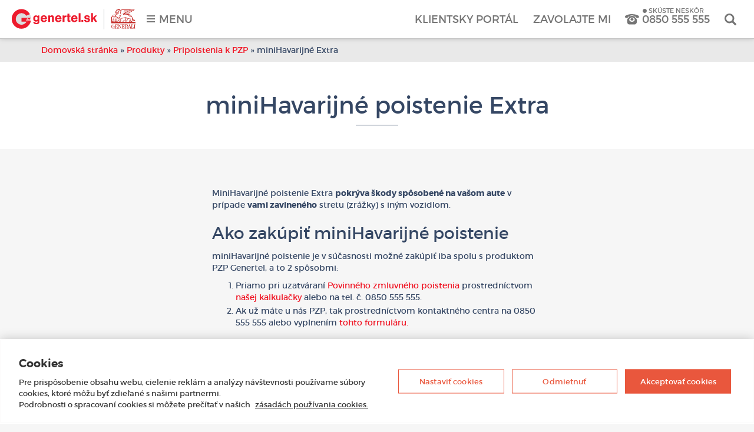

--- FILE ---
content_type: text/html; charset=UTF-8
request_url: https://www.genertel.sk/produkty/pripoistenia/minihavarijne-extra/
body_size: 9484
content:

<!DOCTYPE html>
<html lang="sk-SK">
<head>
	<meta charset="UTF-8">
	<meta http-equiv="X-UA-Compatible" content="IE=edge">
	<meta name="viewport" content="width=device-width, initial-scale=1">
	<meta name='robots' content='index, follow, max-image-preview:large, max-snippet:-1, max-video-preview:-1' />
	<style>img:is([sizes="auto" i], [sizes^="auto," i]) { contain-intrinsic-size: 3000px 1500px }</style>
	
	<!-- This site is optimized with the Yoast SEO plugin v26.1 - https://yoast.com/wordpress/plugins/seo/ -->
	<title>miniHavarijné Extra - Genertel</title>
	<meta name="description" content="MiniHavarijné poistenie Extra pokrýva škody spôsobené na vašom aute v prípade vami zavineného stretu (zrážky) s iným vozidlom." />
	<link rel="canonical" href="https://www.genertel.sk/produkty/pripoistenia/minihavarijne-extra/" />
	<meta property="og:locale" content="sk_SK" />
	<meta property="og:type" content="article" />
	<meta property="og:title" content="miniHavarijné Extra - Genertel" />
	<meta property="og:description" content="MiniHavarijné poistenie Extra pokrýva škody spôsobené na vašom aute v prípade vami zavineného stretu (zrážky) s iným vozidlom." />
	<meta property="og:url" content="https://www.genertel.sk/produkty/pripoistenia/minihavarijne-extra/" />
	<meta property="og:site_name" content="Genertel" />
	<meta property="article:publisher" content="https://www.facebook.com/genertel.sk/" />
	<meta property="article:modified_time" content="2024-10-30T08:52:44+00:00" />
	<meta property="og:image" content="https://www.genertel.sk/content/uploads/2016/11/fp-aktualita-poukaz-na-dovolenku.png" />
	<meta property="og:image:width" content="1000" />
	<meta property="og:image:height" content="667" />
	<meta property="og:image:type" content="image/png" />
	<meta name="twitter:card" content="summary_large_image" />
	<meta name="twitter:label1" content="Predpokladaný čas čítania" />
	<meta name="twitter:data1" content="2 minúty" />
	<script type="application/ld+json" class="yoast-schema-graph">{"@context":"https://schema.org","@graph":[{"@type":"WebPage","@id":"https://www.genertel.sk/produkty/pripoistenia/minihavarijne-extra/","url":"https://www.genertel.sk/produkty/pripoistenia/minihavarijne-extra/","name":"miniHavarijné Extra - Genertel","isPartOf":{"@id":"https://www.genertel.sk/#website"},"datePublished":"2016-03-17T21:06:30+00:00","dateModified":"2024-10-30T08:52:44+00:00","description":"MiniHavarijné poistenie Extra pokrýva škody spôsobené na vašom aute v prípade vami zavineného stretu (zrážky) s iným vozidlom.","breadcrumb":{"@id":"https://www.genertel.sk/produkty/pripoistenia/minihavarijne-extra/#breadcrumb"},"inLanguage":"sk-SK","potentialAction":[{"@type":"ReadAction","target":["https://www.genertel.sk/produkty/pripoistenia/minihavarijne-extra/"]}]},{"@type":"BreadcrumbList","@id":"https://www.genertel.sk/produkty/pripoistenia/minihavarijne-extra/#breadcrumb","itemListElement":[{"@type":"ListItem","position":1,"name":"Domovská stránka","item":"https://www.genertel.sk/"},{"@type":"ListItem","position":2,"name":"Produkty","item":"https://www.genertel.sk/produkty/"},{"@type":"ListItem","position":3,"name":"Pripoistenia k PZP","item":"https://www.genertel.sk/produkty/pripoistenia/"},{"@type":"ListItem","position":4,"name":"miniHavarijné Extra"}]},{"@type":"WebSite","@id":"https://www.genertel.sk/#website","url":"https://www.genertel.sk/","name":"Genertel","description":"Online poistenie jednoducho a dostupne","publisher":{"@id":"https://www.genertel.sk/#organization"},"potentialAction":[{"@type":"SearchAction","target":{"@type":"EntryPoint","urlTemplate":"https://www.genertel.sk/?s={search_term_string}"},"query-input":{"@type":"PropertyValueSpecification","valueRequired":true,"valueName":"search_term_string"}}],"inLanguage":"sk-SK"},{"@type":"Organization","@id":"https://www.genertel.sk/#organization","name":"Genertel","url":"https://www.genertel.sk/","logo":{"@type":"ImageObject","inLanguage":"sk-SK","@id":"https://www.genertel.sk/#/schema/logo/image/","url":"https://www.genertel.sk/content/uploads/2016/06/genertel-logo.png","contentUrl":"https://www.genertel.sk/content/uploads/2016/06/genertel-logo.png","width":235,"height":55,"caption":"Genertel"},"image":{"@id":"https://www.genertel.sk/#/schema/logo/image/"},"sameAs":["https://www.facebook.com/genertel.sk/","https://www.linkedin.com/company/genertel-pois-ov-a-a-s-pobo-ka-pois-ovne-z-in-ho-lensk-ho-t-tu","https://www.youtube.com/channel/UC7z7GaikICBYsXwwdFUinWA"]}]}</script>
	<!-- / Yoast SEO plugin. -->


<link rel='dns-prefetch' href='//cdn.jsdelivr.net' />
<link rel='dns-prefetch' href='//www.genertel.sk' />
<link rel='stylesheet' id='wp-block-library-css' href='https://www.genertel.sk/wp/wp-includes/css/dist/block-library/style.min.css?ver=5728606711133e6284b23c9d732e2241' type='text/css' media='all' />
<style id='classic-theme-styles-inline-css' type='text/css'>
/*! This file is auto-generated */
.wp-block-button__link{color:#fff;background-color:#32373c;border-radius:9999px;box-shadow:none;text-decoration:none;padding:calc(.667em + 2px) calc(1.333em + 2px);font-size:1.125em}.wp-block-file__button{background:#32373c;color:#fff;text-decoration:none}
</style>
<style id='safe-svg-svg-icon-style-inline-css' type='text/css'>
.safe-svg-cover{text-align:center}.safe-svg-cover .safe-svg-inside{display:inline-block;max-width:100%}.safe-svg-cover svg{fill:currentColor;height:100%;max-height:100%;max-width:100%;width:100%}

</style>
<style id='global-styles-inline-css' type='text/css'>
:root{--wp--preset--aspect-ratio--square: 1;--wp--preset--aspect-ratio--4-3: 4/3;--wp--preset--aspect-ratio--3-4: 3/4;--wp--preset--aspect-ratio--3-2: 3/2;--wp--preset--aspect-ratio--2-3: 2/3;--wp--preset--aspect-ratio--16-9: 16/9;--wp--preset--aspect-ratio--9-16: 9/16;--wp--preset--color--black: #000000;--wp--preset--color--cyan-bluish-gray: #abb8c3;--wp--preset--color--white: #ffffff;--wp--preset--color--pale-pink: #f78da7;--wp--preset--color--vivid-red: #cf2e2e;--wp--preset--color--luminous-vivid-orange: #ff6900;--wp--preset--color--luminous-vivid-amber: #fcb900;--wp--preset--color--light-green-cyan: #7bdcb5;--wp--preset--color--vivid-green-cyan: #00d084;--wp--preset--color--pale-cyan-blue: #8ed1fc;--wp--preset--color--vivid-cyan-blue: #0693e3;--wp--preset--color--vivid-purple: #9b51e0;--wp--preset--gradient--vivid-cyan-blue-to-vivid-purple: linear-gradient(135deg,rgba(6,147,227,1) 0%,rgb(155,81,224) 100%);--wp--preset--gradient--light-green-cyan-to-vivid-green-cyan: linear-gradient(135deg,rgb(122,220,180) 0%,rgb(0,208,130) 100%);--wp--preset--gradient--luminous-vivid-amber-to-luminous-vivid-orange: linear-gradient(135deg,rgba(252,185,0,1) 0%,rgba(255,105,0,1) 100%);--wp--preset--gradient--luminous-vivid-orange-to-vivid-red: linear-gradient(135deg,rgba(255,105,0,1) 0%,rgb(207,46,46) 100%);--wp--preset--gradient--very-light-gray-to-cyan-bluish-gray: linear-gradient(135deg,rgb(238,238,238) 0%,rgb(169,184,195) 100%);--wp--preset--gradient--cool-to-warm-spectrum: linear-gradient(135deg,rgb(74,234,220) 0%,rgb(151,120,209) 20%,rgb(207,42,186) 40%,rgb(238,44,130) 60%,rgb(251,105,98) 80%,rgb(254,248,76) 100%);--wp--preset--gradient--blush-light-purple: linear-gradient(135deg,rgb(255,206,236) 0%,rgb(152,150,240) 100%);--wp--preset--gradient--blush-bordeaux: linear-gradient(135deg,rgb(254,205,165) 0%,rgb(254,45,45) 50%,rgb(107,0,62) 100%);--wp--preset--gradient--luminous-dusk: linear-gradient(135deg,rgb(255,203,112) 0%,rgb(199,81,192) 50%,rgb(65,88,208) 100%);--wp--preset--gradient--pale-ocean: linear-gradient(135deg,rgb(255,245,203) 0%,rgb(182,227,212) 50%,rgb(51,167,181) 100%);--wp--preset--gradient--electric-grass: linear-gradient(135deg,rgb(202,248,128) 0%,rgb(113,206,126) 100%);--wp--preset--gradient--midnight: linear-gradient(135deg,rgb(2,3,129) 0%,rgb(40,116,252) 100%);--wp--preset--font-size--small: 13px;--wp--preset--font-size--medium: 20px;--wp--preset--font-size--large: 36px;--wp--preset--font-size--x-large: 42px;--wp--preset--spacing--20: 0.44rem;--wp--preset--spacing--30: 0.67rem;--wp--preset--spacing--40: 1rem;--wp--preset--spacing--50: 1.5rem;--wp--preset--spacing--60: 2.25rem;--wp--preset--spacing--70: 3.38rem;--wp--preset--spacing--80: 5.06rem;--wp--preset--shadow--natural: 6px 6px 9px rgba(0, 0, 0, 0.2);--wp--preset--shadow--deep: 12px 12px 50px rgba(0, 0, 0, 0.4);--wp--preset--shadow--sharp: 6px 6px 0px rgba(0, 0, 0, 0.2);--wp--preset--shadow--outlined: 6px 6px 0px -3px rgba(255, 255, 255, 1), 6px 6px rgba(0, 0, 0, 1);--wp--preset--shadow--crisp: 6px 6px 0px rgba(0, 0, 0, 1);}:where(.is-layout-flex){gap: 0.5em;}:where(.is-layout-grid){gap: 0.5em;}body .is-layout-flex{display: flex;}.is-layout-flex{flex-wrap: wrap;align-items: center;}.is-layout-flex > :is(*, div){margin: 0;}body .is-layout-grid{display: grid;}.is-layout-grid > :is(*, div){margin: 0;}:where(.wp-block-columns.is-layout-flex){gap: 2em;}:where(.wp-block-columns.is-layout-grid){gap: 2em;}:where(.wp-block-post-template.is-layout-flex){gap: 1.25em;}:where(.wp-block-post-template.is-layout-grid){gap: 1.25em;}.has-black-color{color: var(--wp--preset--color--black) !important;}.has-cyan-bluish-gray-color{color: var(--wp--preset--color--cyan-bluish-gray) !important;}.has-white-color{color: var(--wp--preset--color--white) !important;}.has-pale-pink-color{color: var(--wp--preset--color--pale-pink) !important;}.has-vivid-red-color{color: var(--wp--preset--color--vivid-red) !important;}.has-luminous-vivid-orange-color{color: var(--wp--preset--color--luminous-vivid-orange) !important;}.has-luminous-vivid-amber-color{color: var(--wp--preset--color--luminous-vivid-amber) !important;}.has-light-green-cyan-color{color: var(--wp--preset--color--light-green-cyan) !important;}.has-vivid-green-cyan-color{color: var(--wp--preset--color--vivid-green-cyan) !important;}.has-pale-cyan-blue-color{color: var(--wp--preset--color--pale-cyan-blue) !important;}.has-vivid-cyan-blue-color{color: var(--wp--preset--color--vivid-cyan-blue) !important;}.has-vivid-purple-color{color: var(--wp--preset--color--vivid-purple) !important;}.has-black-background-color{background-color: var(--wp--preset--color--black) !important;}.has-cyan-bluish-gray-background-color{background-color: var(--wp--preset--color--cyan-bluish-gray) !important;}.has-white-background-color{background-color: var(--wp--preset--color--white) !important;}.has-pale-pink-background-color{background-color: var(--wp--preset--color--pale-pink) !important;}.has-vivid-red-background-color{background-color: var(--wp--preset--color--vivid-red) !important;}.has-luminous-vivid-orange-background-color{background-color: var(--wp--preset--color--luminous-vivid-orange) !important;}.has-luminous-vivid-amber-background-color{background-color: var(--wp--preset--color--luminous-vivid-amber) !important;}.has-light-green-cyan-background-color{background-color: var(--wp--preset--color--light-green-cyan) !important;}.has-vivid-green-cyan-background-color{background-color: var(--wp--preset--color--vivid-green-cyan) !important;}.has-pale-cyan-blue-background-color{background-color: var(--wp--preset--color--pale-cyan-blue) !important;}.has-vivid-cyan-blue-background-color{background-color: var(--wp--preset--color--vivid-cyan-blue) !important;}.has-vivid-purple-background-color{background-color: var(--wp--preset--color--vivid-purple) !important;}.has-black-border-color{border-color: var(--wp--preset--color--black) !important;}.has-cyan-bluish-gray-border-color{border-color: var(--wp--preset--color--cyan-bluish-gray) !important;}.has-white-border-color{border-color: var(--wp--preset--color--white) !important;}.has-pale-pink-border-color{border-color: var(--wp--preset--color--pale-pink) !important;}.has-vivid-red-border-color{border-color: var(--wp--preset--color--vivid-red) !important;}.has-luminous-vivid-orange-border-color{border-color: var(--wp--preset--color--luminous-vivid-orange) !important;}.has-luminous-vivid-amber-border-color{border-color: var(--wp--preset--color--luminous-vivid-amber) !important;}.has-light-green-cyan-border-color{border-color: var(--wp--preset--color--light-green-cyan) !important;}.has-vivid-green-cyan-border-color{border-color: var(--wp--preset--color--vivid-green-cyan) !important;}.has-pale-cyan-blue-border-color{border-color: var(--wp--preset--color--pale-cyan-blue) !important;}.has-vivid-cyan-blue-border-color{border-color: var(--wp--preset--color--vivid-cyan-blue) !important;}.has-vivid-purple-border-color{border-color: var(--wp--preset--color--vivid-purple) !important;}.has-vivid-cyan-blue-to-vivid-purple-gradient-background{background: var(--wp--preset--gradient--vivid-cyan-blue-to-vivid-purple) !important;}.has-light-green-cyan-to-vivid-green-cyan-gradient-background{background: var(--wp--preset--gradient--light-green-cyan-to-vivid-green-cyan) !important;}.has-luminous-vivid-amber-to-luminous-vivid-orange-gradient-background{background: var(--wp--preset--gradient--luminous-vivid-amber-to-luminous-vivid-orange) !important;}.has-luminous-vivid-orange-to-vivid-red-gradient-background{background: var(--wp--preset--gradient--luminous-vivid-orange-to-vivid-red) !important;}.has-very-light-gray-to-cyan-bluish-gray-gradient-background{background: var(--wp--preset--gradient--very-light-gray-to-cyan-bluish-gray) !important;}.has-cool-to-warm-spectrum-gradient-background{background: var(--wp--preset--gradient--cool-to-warm-spectrum) !important;}.has-blush-light-purple-gradient-background{background: var(--wp--preset--gradient--blush-light-purple) !important;}.has-blush-bordeaux-gradient-background{background: var(--wp--preset--gradient--blush-bordeaux) !important;}.has-luminous-dusk-gradient-background{background: var(--wp--preset--gradient--luminous-dusk) !important;}.has-pale-ocean-gradient-background{background: var(--wp--preset--gradient--pale-ocean) !important;}.has-electric-grass-gradient-background{background: var(--wp--preset--gradient--electric-grass) !important;}.has-midnight-gradient-background{background: var(--wp--preset--gradient--midnight) !important;}.has-small-font-size{font-size: var(--wp--preset--font-size--small) !important;}.has-medium-font-size{font-size: var(--wp--preset--font-size--medium) !important;}.has-large-font-size{font-size: var(--wp--preset--font-size--large) !important;}.has-x-large-font-size{font-size: var(--wp--preset--font-size--x-large) !important;}
:where(.wp-block-post-template.is-layout-flex){gap: 1.25em;}:where(.wp-block-post-template.is-layout-grid){gap: 1.25em;}
:where(.wp-block-columns.is-layout-flex){gap: 2em;}:where(.wp-block-columns.is-layout-grid){gap: 2em;}
:root :where(.wp-block-pullquote){font-size: 1.5em;line-height: 1.6;}
</style>
<link rel='stylesheet' id='bianco-css' href='https://www.genertel.sk/content/themes/bianco/assets/css/main.css?ver=1.0.28' type='text/css' media='all' />
<link rel="https://api.w.org/" href="https://www.genertel.sk/wp-json/" /><link rel="alternate" title="JSON" type="application/json" href="https://www.genertel.sk/wp-json/wp/v2/pages/87" /><link rel="EditURI" type="application/rsd+xml" title="RSD" href="https://www.genertel.sk/wp/xmlrpc.php?rsd" />

<link rel='shortlink' href='https://www.genertel.sk/?p=87' />
<link rel="alternate" title="oEmbed (JSON)" type="application/json+oembed" href="https://www.genertel.sk/wp-json/oembed/1.0/embed?url=https%3A%2F%2Fwww.genertel.sk%2Fprodukty%2Fpripoistenia%2Fminihavarijne-extra%2F" />
<link rel="alternate" title="oEmbed (XML)" type="text/xml+oembed" href="https://www.genertel.sk/wp-json/oembed/1.0/embed?url=https%3A%2F%2Fwww.genertel.sk%2Fprodukty%2Fpripoistenia%2Fminihavarijne-extra%2F&#038;format=xml" />
<script type="text/javascript">
(function(url){
	if(/(?:Chrome\/26\.0\.1410\.63 Safari\/537\.31|WordfenceTestMonBot)/.test(navigator.userAgent)){ return; }
	var addEvent = function(evt, handler) {
		if (window.addEventListener) {
			document.addEventListener(evt, handler, false);
		} else if (window.attachEvent) {
			document.attachEvent('on' + evt, handler);
		}
	};
	var removeEvent = function(evt, handler) {
		if (window.removeEventListener) {
			document.removeEventListener(evt, handler, false);
		} else if (window.detachEvent) {
			document.detachEvent('on' + evt, handler);
		}
	};
	var evts = 'contextmenu dblclick drag dragend dragenter dragleave dragover dragstart drop keydown keypress keyup mousedown mousemove mouseout mouseover mouseup mousewheel scroll'.split(' ');
	var logHuman = function() {
		if (window.wfLogHumanRan) { return; }
		window.wfLogHumanRan = true;
		var wfscr = document.createElement('script');
		wfscr.type = 'text/javascript';
		wfscr.async = true;
		wfscr.src = url + '&r=' + Math.random();
		(document.getElementsByTagName('head')[0]||document.getElementsByTagName('body')[0]).appendChild(wfscr);
		for (var i = 0; i < evts.length; i++) {
			removeEvent(evts[i], logHuman);
		}
	};
	for (var i = 0; i < evts.length; i++) {
		addEvent(evts[i], logHuman);
	}
})('//www.genertel.sk/?wordfence_lh=1&hid=3FE9B6AE4910302567519EF70004FDE9');
</script><link rel="icon" href="https://www.genertel.sk/content/uploads/2016/08/cropped-genertel-icon-32x32.png" sizes="32x32" />
<link rel="icon" href="https://www.genertel.sk/content/uploads/2016/08/cropped-genertel-icon-192x192.png" sizes="192x192" />
<link rel="apple-touch-icon" href="https://www.genertel.sk/content/uploads/2016/08/cropped-genertel-icon-180x180.png" />
<meta name="msapplication-TileImage" content="https://www.genertel.sk/content/uploads/2016/08/cropped-genertel-icon-270x270.png" />
		<style type="text/css" id="wp-custom-css">
			.dual-block.-light {
	border-bottom: 1px solid #ddd;
}		</style>
		
	<!-- OneTrust Cookies Consent Notice start for genertel.sk -->
	<script src="https://cdn.cookielaw.org/scripttemplates/otSDKStub.js"  type="text/javascript" charset="UTF-8" data-domain-script="d1b95a80-def9-4741-b432-6f0ed126f3ab" ></script>
	<script type="text/javascript"> function OptanonWrapper() { } </script>
	<!-- OneTrust Cookies Consent Notice end for genertel.sk -->

	<!--form-insert-head-->
	
    <!-- Google Tag Manager -->
    <script>(function(w,d,s,l,i){w[l]=w[l]||[];w[l].push({'gtm.start':
                new Date().getTime(),event:'gtm.js'});var f=d.getElementsByTagName(s)[0],
            j=d.createElement(s),dl=l!='dataLayer'?'&l='+l:'';j.async=true;j.src=
            'https://www.googletagmanager.com/gtm.js?id='+i+dl;f.parentNode.insertBefore(j,f);
        })(window,document,'script','dataLayer','GTM-K95LBCT');</script>
    <!-- End Google Tag Manager -->
</head>
<body class="wp-singular page-template-default page page-id-87 page-child parent-pageid-40 wp-theme-bianco" >
	<!-- Google Tag Manager (noscript) -->
	<noscript><iframe src="https://www.googletagmanager.com/ns.html?id=GTM-K95LBCT" height="0" width="0" style="display:none;visibility:hidden"></iframe></noscript>
	<!-- End Google Tag Manager (noscript) -->

	<input type="checkbox" id="site-menu-state">
	<header class="site-header" aria-label="Hlavička webového sídla">
		<a href="https://www.genertel.sk" class="logo unit text-hide">
			Genertel
		</a>
		<label class="menu unit" id="toggle-menu" for="site-menu-state">
			<span class="hamburger" aria-hidden="true">
				<span class="hamburger-part hamburger-top"></span>
				<span class="hamburger-part hamburger-mid"></span>
				<span class="hamburger-part hamburger-bot"></span>
			</span>
			Menu
		</label>
		<div class="right">
			<a href="https://kz.generali.sk/sirael/kz-gtel/" class="clientportal unit">
				Klientsky portál
			</a>
			<a href="https://www.genertel.sk/ostatne/callback/" class="callback unit">
				Zavolajte mi
			</a>
			<div class="call unit" id="sp-call-toggle">
				<div class="full hidden-xs" id="call-availability-trigger">
					<div class="num">0850 555 555</div>
					<div class="availability">Skúste neskôr</div>				</div>
				<span class="text-hide">Zavolať</span>
			</div>
			<a href="#" class="search unit text-hide" id="sp-search-toggle">
				Vyhľadať
			</a>
		</div>
	</header>
	<nav class="site-menu">
		<div class="bg"></div>
		<ul id="menu-primarne" class="primary"><li id="menu-item-130" class="menu-item menu-item-type-post_type menu-item-object-page current-page-ancestor menu-item-has-children menu-item-130"><a href="https://www.genertel.sk/produkty/">Produkty</a>
<ul class="sub-menu">
	<li id="menu-item-131" class="menu-item menu-item-type-post_type menu-item-object-page menu-item-131"><a href="https://www.genertel.sk/produkty/pzp/">PZP</a></li>
	<li id="menu-item-132" class="menu-item menu-item-type-post_type menu-item-object-page current-page-ancestor menu-item-132"><a href="https://www.genertel.sk/produkty/pripoistenia/">Pripoistenia k PZP</a></li>
	<li id="menu-item-2139" class="menu-item menu-item-type-custom menu-item-object-custom menu-item-2139"><a href="https://www.generali.sk/pre-obcanov/poistenie-auta/havarijne-poistenie/">Havarijné poistenie</a></li>
	<li id="menu-item-2556" class="menu-item menu-item-type-custom menu-item-object-custom menu-item-2556"><a href="https://www.generali.sk/pre-obcanov/cestovne-poistenie/?utm_source=Genertel&#038;utm_medium=organic&#038;utm_content=menulink&#038;utm_campaign=2021-08-15-Travel-Genertel-clicks">Cestovné poistenie</a></li>
	<li id="menu-item-2381" class="menu-item menu-item-type-custom menu-item-object-custom menu-item-2381"><a href="https://www.generali.sk/pre-obcanov/poistenie-domacnosti-a-nehnutelnosti/?utm_source=Genertel&#038;utm_medium=organic&#038;utm_content=menulink&#038;utm_campaign=2020-11-30-Household-Genertel-clicks">Poistenie majetku</a></li>
</ul>
</li>
<li id="menu-item-136" class="menu-item menu-item-type-post_type menu-item-object-page menu-item-has-children menu-item-136"><a href="https://www.genertel.sk/pre-klientov/">Pre klientov</a>
<ul class="sub-menu">
	<li id="menu-item-1773" class="menu-item menu-item-type-custom menu-item-object-custom menu-item-1773"><a href="https://www.generali.sk/kz/index_gtel.jsp">Klientsky portál</a></li>
	<li id="menu-item-137" class="menu-item menu-item-type-post_type menu-item-object-page menu-item-137"><a href="https://www.genertel.sk/pre-klientov/nahlasit-poistnu-udalost/">Nahlásiť poistnú udalosť</a></li>
	<li id="menu-item-2435" class="menu-item menu-item-type-custom menu-item-object-custom menu-item-2435"><a href="https://www.generali.sk/sirael/spravaPuOnline/online_pu.jsp#0">Sledovanie poistnej udalosti</a></li>
	<li id="menu-item-138" class="menu-item menu-item-type-post_type menu-item-object-page menu-item-138"><a href="https://www.genertel.sk/pre-klientov/vyziadat-doklad/">Vyžiadať doklad</a></li>
	<li id="menu-item-317" class="menu-item menu-item-type-post_type menu-item-object-page menu-item-317"><a href="https://www.genertel.sk/pre-klientov/zmena-udajov-k-zmluve/">Zmena údajov k zmluve</a></li>
	<li id="menu-item-139" class="menu-item menu-item-type-post_type menu-item-object-page menu-item-139"><a href="https://www.genertel.sk/pre-klientov/nahrat-fotodokumentaciu/">Nahrať fotodokumentáciu</a></li>
	<li id="menu-item-140" class="menu-item menu-item-type-post_type menu-item-object-page menu-item-140"><a href="https://www.genertel.sk/pre-klientov/dokumenty-na-stiahnutie/">Dokumenty na stiahnutie</a></li>
</ul>
</li>
<li id="menu-item-144" class="menu-item menu-item-type-post_type menu-item-object-page menu-item-has-children menu-item-144"><a href="https://www.genertel.sk/poistovna-genertel/">Genertel</a>
<ul class="sub-menu">
	<li id="menu-item-315" class="menu-item menu-item-type-post_type menu-item-object-page menu-item-315"><a href="https://www.genertel.sk/poistovna-genertel/asistencne-sluzby/">Asistenčné služby</a></li>
	<li id="menu-item-145" class="menu-item menu-item-type-post_type menu-item-object-page menu-item-145"><a href="https://www.genertel.sk/poistovna-genertel/o-nas/">O nás</a></li>
	<li id="menu-item-146" class="menu-item menu-item-type-post_type menu-item-object-page menu-item-146"><a href="https://www.genertel.sk/poistovna-genertel/opytajte-sa-experta/">Opýtajte sa experta</a></li>
	<li id="menu-item-147" class="menu-item menu-item-type-post_type menu-item-object-page menu-item-147"><a href="https://www.genertel.sk/poistovna-genertel/caste-otazky/">Časté otázky</a></li>
	<li id="menu-item-300" class="menu-item menu-item-type-post_type menu-item-object-page menu-item-300"><a href="https://www.genertel.sk/poistovna-genertel/slovnik-pojmov/">Slovník pojmov</a></li>
	<li id="menu-item-316" class="menu-item menu-item-type-post_type menu-item-object-page menu-item-316"><a href="https://www.genertel.sk/poistovna-genertel/kontakt/">Kontakt</a></li>
</ul>
</li>
</ul>	</nav>
	<div class="site-popover site-popover-search">
		<div class="closebutton">&times;</div>
		<div class="closespace"></div>
		<form action="https://www.genertel.sk/" class="sp-search-form">
			<div class="input-group">
				<input type="search" class="form-control sp-search" id="sp-search-input" name="s" placeholder="Čo hľadáte?" autocomplete="off">
				<span class="input-group-btn">
					<button type="submit" class="btn btn-ghost-white btn-lg">Vyhľadať</button>
				</span>
			</div>
		</form>
	</div>
	<div class="site-popover site-popover-call">
		<div class="closebutton">&times;</div>
		<div class="closespace"></div>
		<div class="narrowwrap">
			<div class="phone-content">
				<p class="number">
					<a href="tel://0850555555">0850 555 555</a>
				</p>
				<table class="table">
					<tr><td>Po:</td><td>8.00 - 17.00</td></tr>
					<tr><td>Ut:</td><td>8.00 - 17.00</td></tr>
					<tr><td>St:</td><td>8.00 - 17.00</td></tr>
					<tr><td>Št:</td><td>8.00 - 17.00</td></tr>
					<tr><td>Pia:</td><td>8.00 - 17.00</td></tr>

				</table>
			</div>
			<div class="row">
				<div class="col-xs-6">
					<a href="tel://0850555555" class="btn btn-ghost-white btn-block">Vytočiť (mobily)</a>
				</div>
				<div class="col-xs-6">
					<a href="https://www.genertel.sk/ostatne/callback/" class="btn btn-ghost-white btn-block">Zavolajte mi</a>
				</div>
			</div>
		</div>

	</div>
	<main>


<div class="page-breadcrumbs"><div class="container"><span><span><a href="https://www.genertel.sk/">Domovská stránka</a></span> » <span><a href="https://www.genertel.sk/produkty/">Produkty</a></span> » <span><a href="https://www.genertel.sk/produkty/pripoistenia/">Pripoistenia k PZP</a></span> » <span class="breadcrumb_last" aria-current="page">miniHavarijné Extra</span></span></div></div>
<div class="p-header">
	<div class="container">
		<h1>miniHavarijné poistenie Extra</h1>
	</div>
</div>

<div class="text-simple">
	<div class="container">
		<p>MiniHavarijné poistenie Extra <strong>pokrýva škody spôsobené na vašom aute</strong> v prípade <strong>vami zavineného</strong> stretu (zrážky) s iným vozidlom.</p>
<h2>Ako zakúpiť miniHavarijné poistenie</h2>
<p>miniHavarijné poistenie je v súčasnosti možné zakúpiť iba spolu s produktom PZP Genertel, a to 2 spôsobmi:</p>
<ol>
<li>Priamo pri uzatváraní <a href="https://www.genertel.sk/produkty/pzp/">Povinného zmluvného poistenia</a> prostredníctvom <a href="http://kalkulacka.genertel.sk/pzp">našej kalkulačky</a> alebo na tel. č. 0850 555 555.</li>
<li>Ak už máte u nás PZP, tak prostredníctvom kontaktného centra na 0850 555 555 alebo vyplnením <a href="https://www.genertel.sk/produkty/pripoistenia/objednat-pripoistenie/?prod=p_minie">tohto formuláru.</a></li>
</ol>
<h2>Výhody miniHavarijného poistenia EXTRA</h2>
<ol>
<li>Bez vstupnej obhliadky.</li>
<li>Spoluúčasť iba 5 % (minimálne 100 €).</li>
<li>Garantované krytie až do 20 000 €.</li>
<li>Okamžité vybavenie online alebo telefonicky cez 0850 555 555.</li>
<li>Cena závisí od histórie škodovosti a údajov o vozidle a poistencovi.</li>
</ol>
<h2>Ako miniHavarijné poistenie EXTRA dopĺňa PZP?</h2>
<p>Pri náraze dvoch vozidiel zostanú poškodené obe autá. Poškodené je auto vinníka, ktorý škodu spôsobil, ako aj auto nevinného účastníka. Predstavte si, že by ste nechtiac zavinili škodu a narazili do iného auta.</p>
<p>Vtedy:</p>
<ul>
<li><strong>PZP</strong> kryje škody, ktoré spôsobíte inému účastníkovi premávky, ale nekryje vaše škody.</li>
<li><strong>miniHavarijné poistenie,</strong> ako aj <strong>miniHavarijné poistenie EXTRA,</strong> vám zaplatia práve škody spôsobené na vašom aute, ktoré pri zrážke vznikli.</li>
</ul>
<p>Pokiaľ už máte naše miniHavarijné poistenie, nové miniHavarijné poistenie EXTRA si môžete uzatvoriť už od vášho nasledujúceho poistného obdobia.</p>
<h2>Poistné krytie</h2>
<ul>
<li>Poistenie pokrýva škody spôsobené na vašom osobnom motorovom vozidle v prípade vami zavineného stretu (zrážky) s iným vozidlom.</li>
<li>Poistenie sa nevzťahuje na udalosti ako napríklad krádež, vandalizmus, živelné pohromy, prirodzené opotrebovanie, nesprávna obsluha, pád telies, stret s inými telesami, osobami, zvieratami, chemickými látkami, atď.</li>
</ul>
<p>Ďalšie informácie o poistnom krytí nájdete vo <a href="https://www.genertel.sk/content/uploads/2024/10/VPP_PZP_2019_GTEL.pdf" target="_blank" rel="noopener">Všeobecných poistných podmienkach pre PZP</a>.</p>
	</div>
</div>


	</main>
	<footer class="site-footer">
		<div class="site-footer-top container">
			<div class="row">
				<div class="footer-nav col-sm-9 col-md-8">
					<ul id="menu-sekundarne" class="menu"><li id="menu-item-158" class="menu-item menu-item-type-post_type menu-item-object-page current-page-ancestor menu-item-has-children menu-item-158"><a href="https://www.genertel.sk/produkty/">Produkty</a>
<ul class="sub-menu">
	<li id="menu-item-159" class="menu-item menu-item-type-post_type menu-item-object-page menu-item-159"><a href="https://www.genertel.sk/produkty/pzp/">PZP</a></li>
	<li id="menu-item-164" class="menu-item menu-item-type-post_type menu-item-object-page current-page-ancestor menu-item-164"><a href="https://www.genertel.sk/produkty/pripoistenia/">Pripoistenia k PZP</a></li>
	<li id="menu-item-2137" class="menu-item menu-item-type-custom menu-item-object-custom menu-item-2137"><a href="https://www.generali.sk/pre-obcanov/poistenie-auta/havarijne-poistenie/">Havarijné poistenie</a></li>
	<li id="menu-item-2557" class="menu-item menu-item-type-custom menu-item-object-custom menu-item-2557"><a href="https://www.generali.sk/pre-obcanov/cestovne-poistenie/?utm_source=Genertel&#038;utm_medium=organic&#038;utm_content=menulink&#038;utm_campaign=2021-08-15-Travel-Genertel-clicks">Cestovné poistenie</a></li>
	<li id="menu-item-2379" class="menu-item menu-item-type-custom menu-item-object-custom menu-item-2379"><a href="https://www.generali.sk/pre-obcanov/poistenie-domacnosti-a-nehnutelnosti/?utm_source=Genertel&#038;utm_medium=organic&#038;utm_content=menulink&#038;utm_campaign=2020-11-30-Household-Genertel-clicks">Poistenie majetku</a></li>
	<li id="menu-item-322" class="menu-item menu-item-type-post_type menu-item-object-page menu-item-322"><a href="https://www.genertel.sk/poistovna-genertel/asistencne-sluzby/">Asistenčné služby</a></li>
</ul>
</li>
<li id="menu-item-175" class="menu-item menu-item-type-post_type menu-item-object-page menu-item-has-children menu-item-175"><a href="https://www.genertel.sk/pre-klientov/">Pre klientov</a>
<ul class="sub-menu">
	<li id="menu-item-1774" class="menu-item menu-item-type-custom menu-item-object-custom menu-item-1774"><a href="https://www.generali.sk/kz/index_gtel.jsp">Klientsky portál</a></li>
	<li id="menu-item-176" class="menu-item menu-item-type-post_type menu-item-object-page menu-item-176"><a href="https://www.genertel.sk/pre-klientov/nahlasit-poistnu-udalost/">Nahlásiť poistnú udalosť</a></li>
	<li id="menu-item-2434" class="menu-item menu-item-type-custom menu-item-object-custom menu-item-2434"><a href="https://www.generali.sk/sirael/spravaPuOnline/online_pu.jsp#0">Sledovanie poistnej udalosti</a></li>
	<li id="menu-item-177" class="menu-item menu-item-type-post_type menu-item-object-page menu-item-177"><a href="https://www.genertel.sk/pre-klientov/vyziadat-doklad/">Vyžiadať doklad</a></li>
	<li id="menu-item-319" class="menu-item menu-item-type-post_type menu-item-object-page menu-item-319"><a href="https://www.genertel.sk/pre-klientov/zmena-udajov-k-zmluve/">Zmena údajov k zmluve</a></li>
	<li id="menu-item-178" class="menu-item menu-item-type-post_type menu-item-object-page menu-item-178"><a href="https://www.genertel.sk/pre-klientov/nahrat-fotodokumentaciu/">Nahrať fotodokumentáciu</a></li>
	<li id="menu-item-179" class="menu-item menu-item-type-post_type menu-item-object-page menu-item-179"><a href="https://www.genertel.sk/pre-klientov/dokumenty-na-stiahnutie/">Dokumenty na stiahnutie</a></li>
</ul>
</li>
<li id="menu-item-320" class="menu-item menu-item-type-post_type menu-item-object-page menu-item-has-children menu-item-320"><a href="https://www.genertel.sk/poistovna-genertel/">Genertel</a>
<ul class="sub-menu">
	<li id="menu-item-323" class="menu-item menu-item-type-post_type menu-item-object-page menu-item-323"><a href="https://www.genertel.sk/poistovna-genertel/o-nas/">O nás</a></li>
	<li id="menu-item-185" class="menu-item menu-item-type-post_type menu-item-object-page menu-item-185"><a href="https://www.genertel.sk/poistovna-genertel/opytajte-sa-experta/">Opýtajte sa experta</a></li>
	<li id="menu-item-186" class="menu-item menu-item-type-post_type menu-item-object-page menu-item-186"><a href="https://www.genertel.sk/poistovna-genertel/caste-otazky/">Časté otázky</a></li>
	<li id="menu-item-321" class="menu-item menu-item-type-post_type menu-item-object-page menu-item-321"><a href="https://www.genertel.sk/poistovna-genertel/slovnik-pojmov/">Slovník pojmov</a></li>
	<li id="menu-item-189" class="menu-item menu-item-type-post_type menu-item-object-page menu-item-189"><a href="https://www.genertel.sk/poistovna-genertel/kontakt/">Kontakt</a></li>
</ul>
</li>
<li id="menu-item-190" class="menu-item menu-item-type-post_type menu-item-object-page menu-item-has-children menu-item-190"><a href="https://www.genertel.sk/ostatne/">Ostatné</a>
<ul class="sub-menu">
	<li id="menu-item-947" class="menu-item menu-item-type-post_type menu-item-object-page menu-item-947"><a href="https://www.genertel.sk/ostatne/sutaze/">Súťaže</a></li>
	<li id="menu-item-191" class="menu-item menu-item-type-post_type menu-item-object-page menu-item-191"><a href="https://www.genertel.sk/ostatne/ochrana-udajov/">Informácie o spracúvaní osobných údajov</a></li>
	<li id="menu-item-1783" class="menu-item menu-item-type-post_type menu-item-object-page menu-item-1783"><a href="https://www.genertel.sk/ostatne/zoznam-sankcionovanych-krajin-a-osob/">Zoznam sankcionovaných krajín a osôb</a></li>
	<li id="menu-item-946" class="menu-item menu-item-type-post_type menu-item-object-page menu-item-946"><a href="https://www.genertel.sk/ostatne/prihlasenie-do-newslettera/">Prihlásenie do newslettera</a></li>
	<li id="menu-item-905" class="menu-item menu-item-type-post_type menu-item-object-page menu-item-905"><a href="https://www.genertel.sk/ostatne/odhlasenie-z-newslettra/">Odhlásenie z newslettra</a></li>
	<li id="menu-item-2640" class="ot-sdk-show-settings menu-item menu-item-type-custom menu-item-object-custom menu-item-2640"><a href="#cookie-settings">Nastavenia cookies</a></li>
</ul>
</li>
</ul> 
				</div>
				<div class="footer-contact col-sm-3 col-md-offset-1">
					<h2>Kontaktujte nás</h2>
					<table class="contacts">
						<tbody>
							<tr>
								<th scope="row">Klientske centrum</th>
								<td>0850 555 555</td>
							</tr>
							<tr>
								<th scope="row">&#8627; zo zahraničia</th>
								<td>+421 2 32 784 201</td>
							</tr>
							<tr>
								<th scope="row">Asistenčné služby</th>
								<td>0800 121 122</td>
							</tr>
							<tr>
								<th scope="row">&#8627; zo zahraničia</th>
								<td>+421 2 58 572 266</td>
							</tr>
							<tr>
								<th scope="row">Správa poistenia</th>
								<td><a href="/cdn-cgi/l/email-protection#137a7d757c5374767d766167767f3d6078"><span class="__cf_email__" data-cfemail="97fef9f1f8d7f0f2f9f2e5e3f2fbb9e4fc">[email&#160;protected]</span></a></td>
							</tr>
						</tbody>
					</table>
					<ul class="social">
						<li><a class="social-icon -email" href="/cdn-cgi/l/email-protection#0c65626a634c6b6962697e786960227f67">Email</a></li>
						<li><a class="social-icon -facebook" href="https://www.facebook.com/genertel.sk/">Facebook</a></li>
						<li><a class="social-icon -linkedin" href="https://www.linkedin.com/company/genertel-pois-ov-a-a-s-pobo-ka-pois-ovne-z-in-ho-lensk-ho-t-tu">Linkedin</a></li>
						<li><a class="social-icon -youtube" href="https://www.youtube.com/channel/UC7z7GaikICBYsXwwdFUinWA">YouTube</a></li>
					</ul>
				</div>
			</div>
		</div>
		<div class="site-footer-bottom container">
			<div class="row">
				<div class="brandcol col-sm-3">
					<img class="brandlogo" src="https://www.genertel.sk/content/themes/bianco/assets/img/header/genertel-logo-dual.svg" alt="Genertel" >
				</div>
				<div class="textcol col-sm-6 col-md-4">
					 <p>Copyright © 2016-2026 Genertel</p>
					 <p class="sm">Generali Poisťovňa, pobočka poisťovne z iného členského štátu, používateľ ochrannej známky Genertel, IČO: 54 228 573, so sídlom Lamačská cesta 3/A, 841 04 Bratislava, zapísaná v OR MS Bratislava III, oddiel: Po, vložka č.: 8774/B</p>
				</div>
				<div class="bttcol col-sm-3 col-md-2">
					<a class="backtotop" href="#">Na začiatok</a>
				</div>
			</div>
		</div>
	</footer>

		<script data-cfasync="false" src="/cdn-cgi/scripts/5c5dd728/cloudflare-static/email-decode.min.js"></script><script>
	window.ewConfig = {
		"customButton": false,
		"openedAtFirstVisit": false,
		"openedAtFirstVisitMobile": false,
		"instanceId": 14,
		"url": "https://chatbot.generali.sk",
	};
	(function (w, d, c) {
			var s = d.createElement('script');
			s.src = (c.url.indexOf('/', c.url.length - 1) !== -1 ? c.url : (c.url + '/')) + 'ew/app.js';
			s.type = 'module';
			s.defer = true;
			d.getElementsByTagName('head')[0].appendChild(s);
	})(window, document, ewConfig);
	</script>
	
	<script type="speculationrules">
{"prefetch":[{"source":"document","where":{"and":[{"href_matches":"\/*"},{"not":{"href_matches":["\/wp\/wp-*.php","\/wp\/wp-admin\/*","\/content\/uploads\/*","\/content\/*","\/content\/plugins\/*","\/content\/themes\/bianco\/*","\/*\\?(.+)"]}},{"not":{"selector_matches":"a[rel~=\"nofollow\"]"}},{"not":{"selector_matches":".no-prefetch, .no-prefetch a"}}]},"eagerness":"conservative"}]}
</script>
<script type="text/javascript" src="https://www.genertel.sk/wp/wp-includes/js/jquery/jquery.min.js?ver=3.7.1" id="jquery-core-js"></script>
<script type="text/javascript" src="https://cdn.jsdelivr.net/npm/bootstrap@3.3.7/dist/js/bootstrap.min.js?ver=3.3.7" id="bootstrap-js"></script>
<script type="text/javascript" src="https://www.genertel.sk/content/themes/bianco/assets/js/main.min.js?ver=1.0.28" id="bianco-js"></script>
</body>
</html>

--- FILE ---
content_type: text/css
request_url: https://www.genertel.sk/content/themes/bianco/assets/css/main.css?ver=1.0.28
body_size: 19383
content:
/*!
 * Bootstrap v3.3.6 (http://getbootstrap.com)
 * Copyright 2011-2015 Twitter, Inc.
 * Licensed under MIT (https://github.com/twbs/bootstrap/blob/master/LICENSE)
 */
/*! normalize.css v3.0.3 | MIT License | github.com/necolas/normalize.css */
html{font-family:sans-serif;-ms-text-size-adjust:100%;-webkit-text-size-adjust:100%}body{margin:0}article,aside,details,figcaption,figure,footer,header,hgroup,main,menu,nav,section,summary{display:block}audio,canvas,progress,video{display:inline-block;vertical-align:baseline}audio:not([controls]){display:none;height:0}[hidden],template{display:none}a{background-color:transparent}a:active,a:hover{outline:0}abbr[title]{border-bottom:none;-webkit-text-decoration:underline dotted;text-decoration:underline dotted}b,strong{font-weight:700}dfn{font-style:italic}h1{font-size:2em;margin:.67em 0}mark{background:#ff0;color:#000}small{font-size:80%}sub,sup{font-size:75%;line-height:0;position:relative;vertical-align:baseline}sup{top:-.5em}sub{bottom:-.25em}img{border:0}svg:not(:root){overflow:hidden}figure{margin:1em 40px}hr{box-sizing:content-box;height:0}pre{overflow:auto}code,kbd,pre,samp{font-family:monospace,monospace;font-size:1em}button,input,optgroup,select,textarea{color:inherit;font:inherit;margin:0}button{overflow:visible}button,select{text-transform:none}button,html input[type=button],input[type=reset],input[type=submit]{-webkit-appearance:button;cursor:pointer}button[disabled],html input[disabled]{cursor:default}button::-moz-focus-inner,input::-moz-focus-inner{border:0;padding:0}input{line-height:normal}input[type=checkbox],input[type=radio]{box-sizing:border-box;padding:0}input[type=number]::-webkit-inner-spin-button,input[type=number]::-webkit-outer-spin-button{height:auto}input[type=search]{-webkit-appearance:textfield;box-sizing:content-box}input[type=search]::-webkit-search-cancel-button,input[type=search]::-webkit-search-decoration{-webkit-appearance:none}fieldset{border:1px solid silver;margin:0 2px;padding:.35em .625em .75em}legend{border:0}textarea{overflow:auto}optgroup{font-weight:700}table{border-collapse:collapse;border-spacing:0}legend,td,th{padding:0}
/*! Source: https://github.com/h5bp/html5-boilerplate/blob/master/src/css/main.css */
@-webkit-keyframes shout-bounce{0%{-webkit-transform:translate3d(0,8px,0);transform:translate3d(0,8px,0)}to{-webkit-transform:translate3d(0,0,0);transform:translate3d(0,0,0)}}
@keyframes shout-bounce{0%{-webkit-transform:translate3d(0,8px,0);transform:translate3d(0,8px,0)}to{-webkit-transform:translate3d(0,0,0);transform:translate3d(0,0,0)}}@media print{*,:after,:before{color:#000!important;text-shadow:none!important;background:0 0!important;box-shadow:none!important}a,a:visited{text-decoration:underline}a[href]:after{content:" (" attr(href) ")"}abbr[title]:after{content:" (" attr(title) ")"}a[href^="#"]:after,a[href^="javascript:"]:after{content:""}blockquote,pre{border:1px solid #999}thead{display:table-header-group}blockquote,img,pre,tr{page-break-inside:avoid}img{max-width:100%!important}h2,h3,p{orphans:3;widows:3}h2,h3{page-break-after:avoid}.navbar{display:none}.btn>.caret,.dropup>.btn>.caret{border-top-color:#000!important}.label{border:1px solid #000}.table{border-collapse:collapse!important}.table td,.table th{background-color:#fff!important}.table-bordered td,.table-bordered th{border:1px solid #ddd!important}}*,:after,:before{box-sizing:border-box}html{font-size:10px;-webkit-tap-highlight-color:transparent}body{line-height:1.42857143;color:#354764;background-color:#f6f6f6;font-family:"Montserrat","Proxima Nova","Raleway","Gotham",Arial,sans-serif;font-size:12px;padding-top:50px}button,input,select,textarea{font-family:inherit;font-size:inherit;line-height:inherit}a{color:#f01524;text-decoration:none}a:focus,a:hover{color:#ad0b16;text-decoration:underline}a:focus{outline:5px auto -webkit-focus-ring-color;outline-offset:-2px}figure{margin:0}img{vertical-align:middle}.img-responsive{display:block;max-width:100%;height:auto}.img-rounded,.img-thumbnail{border-radius:3px}.img-thumbnail{padding:4px;line-height:1.42857143;background-color:#f6f6f6;border:1px solid #ddd;transition:all .2s ease-in-out;display:inline-block;max-width:100%;height:auto}.img-circle{border-radius:50%}hr{margin-top:20px;margin-bottom:20px;border:0;border-top:1px solid #f6f6f6}.sr-only{position:absolute;width:1px;height:1px;padding:0;margin:-1px;overflow:hidden;clip:rect(0,0,0,0);border:0}.sr-only-focusable:active,.sr-only-focusable:focus{position:static;width:auto;height:auto;margin:0;overflow:visible;clip:auto}[role=button]{cursor:pointer}.h1,.h2,.h3,.h4,.h5,.h6,h1,h2,h3,h4,h5,h6{font-family:inherit;font-weight:500;line-height:1.2;color:inherit}.h1 .small,.h1 small,.h2 .small,.h2 small,.h3 .small,.h3 small,.h4 .small,.h4 small,.h5 .small,.h5 small,.h6 .small,.h6 small,h1 .small,h1 small,h2 .small,h2 small,h3 .small,h3 small,h4 .small,h4 small,h5 .small,h5 small,h6 .small,h6 small{font-weight:400;line-height:1;color:#dadada}.h1,.h2,.h3,.h4,.h5,.h6{margin-top:20px;margin-bottom:10px}.h1 .small,.h1 small,.h2 .small,.h2 small,.h3 .small,.h3 small,h1 .small,h1 small,h2 .small,h2 small,h3 .small,h3 small{font-size:65%}.h4,.h5,.h6{margin-top:10px}.h4 .small,.h4 small,.h5 .small,.h5 small,.h6 .small,.h6 small,h4 .small,h4 small,h5 .small,h5 small,h6 .small,h6 small{font-size:75%}.h1,h1{font-size:2.8571em}.h2,h2{font-size:2em}.h3,h3{font-size:1.75em}.h4,h4{font-size:1.5em}.h5,.h6,.text-simple h3,h5,h6{font-size:1.25em}p{margin:0 0 10px}.lead{margin-bottom:20px;font-size:16px;font-weight:300;line-height:1.4}@media (min-width:768px){.lead{font-size:21px}}.small,small{font-size:85%}.mark,mark{padding:.2em;background-color:#fcf8e3}.text-left,th{text-align:left}.text-right{text-align:right}.text-center{text-align:center}.text-justify{text-align:justify}.text-nowrap{white-space:nowrap}.text-lowercase{text-transform:lowercase}.text-uppercase{text-transform:uppercase}.text-capitalize{text-transform:capitalize}.text-muted{color:#dadada}.text-primary{color:#f01524}a.text-primary:focus,a.text-primary:hover{color:#c50d19}.text-success{color:#3c763d}a.text-success:focus,a.text-success:hover{color:#2b542c}.text-info{color:#31708f}a.text-info:focus,a.text-info:hover{color:#245269}.text-warning{color:#8a6d3b}a.text-warning:focus,a.text-warning:hover{color:#66512c}.text-danger{color:#a94442}a.text-danger:focus,a.text-danger:hover{color:#843534}.bg-primary{color:#fff;background-color:#f01524}a.bg-primary:focus,a.bg-primary:hover{background-color:#c50d19}.bg-success{background-color:#dff0d8}a.bg-success:focus,a.bg-success:hover{background-color:#c1e2b3}.bg-info{background-color:#d9edf7}a.bg-info:focus,a.bg-info:hover{background-color:#afd9ee}.bg-warning{background-color:#fcf8e3}a.bg-warning:focus,a.bg-warning:hover{background-color:#f7ecb5}.bg-danger{background-color:#f2dede}a.bg-danger:focus,a.bg-danger:hover{background-color:#e4b9b9}.page-header{padding-bottom:9px;margin:40px 0 20px;border-bottom:1px solid #f6f6f6}dl,ol,ul{margin-top:0;margin-bottom:10px}.alert>p,.alert>ul,.site-menu>ul>li>ul>li,ol ol,ol ul,ul ol,ul ul{margin-bottom:0}.list-inline,.list-unstyled,.site-menu>ul>li>ul{padding-left:0;list-style:none}.list-inline{margin-left:-5px}.list-inline>li{display:inline-block;padding-right:5px;padding-left:5px}dl{margin-bottom:20px}dd,dt{line-height:1.42857143}dt{font-weight:700}dd{margin-left:0}@media (min-width:768px){.dl-horizontal dt{float:left;width:160px;clear:left;text-align:right;overflow:hidden;text-overflow:ellipsis;white-space:nowrap}.dl-horizontal dd{margin-left:180px}}abbr[data-original-title],abbr[title]{cursor:help}.initialism{font-size:90%;text-transform:uppercase}blockquote{padding:10px 20px;margin:0 0 20px;font-size:17.5px;border-left:5px solid #f6f6f6}blockquote ol:last-child,blockquote p:last-child,blockquote ul:last-child{margin-bottom:0}blockquote .small,blockquote footer,blockquote small{display:block;font-size:80%;line-height:1.42857143;color:#dadada}blockquote .small:before,blockquote footer:before,blockquote small:before{content:"\2014 \00A0"}.blockquote-reverse,blockquote.pull-right{padding-right:15px;padding-left:0;text-align:right;border-right:5px solid #f6f6f6;border-left:0}.blockquote-reverse .small:before,.blockquote-reverse footer:before,.blockquote-reverse small:before,blockquote.pull-right .small:before,blockquote.pull-right footer:before,blockquote.pull-right small:before{content:""}.blockquote-reverse .small:after,.blockquote-reverse footer:after,.blockquote-reverse small:after,blockquote.pull-right .small:after,blockquote.pull-right footer:after,blockquote.pull-right small:after{content:"\00A0 \2014"}address{margin-bottom:20px;font-style:normal;line-height:1.42857143}.container{padding-right:20px;padding-left:20px;margin-right:auto;margin-left:auto}@media (min-width:768px){.container{width:760px}}@media (min-width:992px){.container{width:980px}}@media (min-width:1200px){.container{width:1180px}}.container-fluid{padding-right:20px;padding-left:20px;margin-right:auto;margin-left:auto}.row{margin-right:-20px;margin-left:-20px}.row-no-gutters{margin-right:0;margin-left:0}.row-no-gutters [class*=col-]{padding-right:0;padding-left:0}.col-lg-1,.col-lg-10,.col-lg-11,.col-lg-12,.col-lg-2,.col-lg-3,.col-lg-4,.col-lg-5,.col-lg-6,.col-lg-7,.col-lg-8,.col-lg-9,.col-md-1,.col-md-10,.col-md-11,.col-md-12,.col-md-2,.col-md-3,.col-md-4,.col-md-5,.col-md-6,.col-md-7,.col-md-8,.col-md-9,.col-sm-1,.col-sm-10,.col-sm-11,.col-sm-12,.col-sm-2,.col-sm-3,.col-sm-4,.col-sm-5,.col-sm-6,.col-sm-7,.col-sm-8,.col-sm-9,.col-xs-1,.col-xs-10,.col-xs-11,.col-xs-12,.col-xs-2,.col-xs-3,.col-xs-4,.col-xs-5,.col-xs-6,.col-xs-7,.col-xs-8,.col-xs-9{position:relative;min-height:1px;padding-right:20px;padding-left:20px}.col-xs-1,.col-xs-10,.col-xs-11,.col-xs-12,.col-xs-2,.col-xs-3,.col-xs-4,.col-xs-5,.col-xs-6,.col-xs-7,.col-xs-8,.col-xs-9{float:left}.col-xs-12{width:100%}.col-xs-11{width:91.66666667%}.col-xs-10{width:83.33333333%}.col-xs-9{width:75%}.col-xs-8{width:66.66666667%}.col-xs-7{width:58.33333333%}.col-xs-6{width:50%}.col-xs-5{width:41.66666667%}.col-xs-4{width:33.33333333%}.col-xs-3{width:25%}.col-xs-2{width:16.66666667%}.col-xs-1{width:8.33333333%}.col-xs-pull-12{right:100%}.col-xs-pull-11{right:91.66666667%}.col-xs-pull-10{right:83.33333333%}.col-xs-pull-9{right:75%}.col-xs-pull-8{right:66.66666667%}.col-xs-pull-7{right:58.33333333%}.col-xs-pull-6{right:50%}.col-xs-pull-5{right:41.66666667%}.col-xs-pull-4{right:33.33333333%}.col-xs-pull-3{right:25%}.col-xs-pull-2{right:16.66666667%}.col-xs-pull-1{right:8.33333333%}.col-xs-pull-0{right:auto}.col-xs-push-12{left:100%}.col-xs-push-11{left:91.66666667%}.col-xs-push-10{left:83.33333333%}.col-xs-push-9{left:75%}.col-xs-push-8{left:66.66666667%}.col-xs-push-7{left:58.33333333%}.col-xs-push-6{left:50%}.col-xs-push-5{left:41.66666667%}.col-xs-push-4{left:33.33333333%}.col-xs-push-3{left:25%}.col-xs-push-2{left:16.66666667%}.col-xs-push-1{left:8.33333333%}.col-xs-push-0{left:auto}.col-xs-offset-12{margin-left:100%}.col-xs-offset-11{margin-left:91.66666667%}.col-xs-offset-10{margin-left:83.33333333%}.col-xs-offset-9{margin-left:75%}.col-xs-offset-8{margin-left:66.66666667%}.col-xs-offset-7{margin-left:58.33333333%}.col-xs-offset-6{margin-left:50%}.col-xs-offset-5{margin-left:41.66666667%}.col-xs-offset-4{margin-left:33.33333333%}.col-xs-offset-3{margin-left:25%}.col-xs-offset-2{margin-left:16.66666667%}.col-xs-offset-1{margin-left:8.33333333%}.col-xs-offset-0{margin-left:0}@media (min-width:768px){.col-sm-1,.col-sm-10,.col-sm-11,.col-sm-12,.col-sm-2,.col-sm-3,.col-sm-4,.col-sm-5,.col-sm-6,.col-sm-7,.col-sm-8,.col-sm-9{float:left}.col-sm-12{width:100%}.col-sm-11{width:91.66666667%}.col-sm-10{width:83.33333333%}.col-sm-9{width:75%}.col-sm-8{width:66.66666667%}.col-sm-7{width:58.33333333%}.col-sm-6{width:50%}.col-sm-5{width:41.66666667%}.col-sm-4{width:33.33333333%}.col-sm-3{width:25%}.col-sm-2{width:16.66666667%}.col-sm-1{width:8.33333333%}.col-sm-pull-12{right:100%}.col-sm-pull-11{right:91.66666667%}.col-sm-pull-10{right:83.33333333%}.col-sm-pull-9{right:75%}.col-sm-pull-8{right:66.66666667%}.col-sm-pull-7{right:58.33333333%}.col-sm-pull-6{right:50%}.col-sm-pull-5{right:41.66666667%}.col-sm-pull-4{right:33.33333333%}.col-sm-pull-3{right:25%}.col-sm-pull-2{right:16.66666667%}.col-sm-pull-1{right:8.33333333%}.col-sm-pull-0{right:auto}.col-sm-push-12{left:100%}.col-sm-push-11{left:91.66666667%}.col-sm-push-10{left:83.33333333%}.col-sm-push-9{left:75%}.col-sm-push-8{left:66.66666667%}.col-sm-push-7{left:58.33333333%}.col-sm-push-6{left:50%}.col-sm-push-5{left:41.66666667%}.col-sm-push-4{left:33.33333333%}.col-sm-push-3{left:25%}.col-sm-push-2{left:16.66666667%}.col-sm-push-1{left:8.33333333%}.col-sm-push-0{left:auto}.col-sm-offset-12{margin-left:100%}.col-sm-offset-11{margin-left:91.66666667%}.col-sm-offset-10{margin-left:83.33333333%}.col-sm-offset-9{margin-left:75%}.col-sm-offset-8{margin-left:66.66666667%}.col-sm-offset-7{margin-left:58.33333333%}.col-sm-offset-6{margin-left:50%}.col-sm-offset-5{margin-left:41.66666667%}.col-sm-offset-4{margin-left:33.33333333%}.col-sm-offset-3{margin-left:25%}.col-sm-offset-2{margin-left:16.66666667%}.col-sm-offset-1{margin-left:8.33333333%}.col-sm-offset-0{margin-left:0}}@media (min-width:992px){.col-md-1,.col-md-10,.col-md-11,.col-md-12,.col-md-2,.col-md-3,.col-md-4,.col-md-5,.col-md-6,.col-md-7,.col-md-8,.col-md-9{float:left}.col-md-12{width:100%}.col-md-11{width:91.66666667%}.col-md-10{width:83.33333333%}.col-md-9{width:75%}.col-md-8{width:66.66666667%}.col-md-7{width:58.33333333%}.col-md-6{width:50%}.col-md-5{width:41.66666667%}.col-md-4{width:33.33333333%}.col-md-3{width:25%}.col-md-2{width:16.66666667%}.col-md-1{width:8.33333333%}.col-md-pull-12{right:100%}.col-md-pull-11{right:91.66666667%}.col-md-pull-10{right:83.33333333%}.col-md-pull-9{right:75%}.col-md-pull-8{right:66.66666667%}.col-md-pull-7{right:58.33333333%}.col-md-pull-6{right:50%}.col-md-pull-5{right:41.66666667%}.col-md-pull-4{right:33.33333333%}.col-md-pull-3{right:25%}.col-md-pull-2{right:16.66666667%}.col-md-pull-1{right:8.33333333%}.col-md-pull-0{right:auto}.col-md-push-12{left:100%}.col-md-push-11{left:91.66666667%}.col-md-push-10{left:83.33333333%}.col-md-push-9{left:75%}.col-md-push-8{left:66.66666667%}.col-md-push-7{left:58.33333333%}.col-md-push-6{left:50%}.col-md-push-5{left:41.66666667%}.col-md-push-4{left:33.33333333%}.col-md-push-3{left:25%}.col-md-push-2{left:16.66666667%}.col-md-push-1{left:8.33333333%}.col-md-push-0{left:auto}.col-md-offset-12{margin-left:100%}.col-md-offset-11{margin-left:91.66666667%}.col-md-offset-10{margin-left:83.33333333%}.col-md-offset-9{margin-left:75%}.col-md-offset-8{margin-left:66.66666667%}.col-md-offset-7{margin-left:58.33333333%}.col-md-offset-6{margin-left:50%}.col-md-offset-5{margin-left:41.66666667%}.col-md-offset-4{margin-left:33.33333333%}.col-md-offset-3{margin-left:25%}.col-md-offset-2{margin-left:16.66666667%}.col-md-offset-1{margin-left:8.33333333%}.col-md-offset-0{margin-left:0}}@media (min-width:1200px){.col-lg-1,.col-lg-10,.col-lg-11,.col-lg-12,.col-lg-2,.col-lg-3,.col-lg-4,.col-lg-5,.col-lg-6,.col-lg-7,.col-lg-8,.col-lg-9{float:left}.col-lg-12{width:100%}.col-lg-11{width:91.66666667%}.col-lg-10{width:83.33333333%}.col-lg-9{width:75%}.col-lg-8{width:66.66666667%}.col-lg-7{width:58.33333333%}.col-lg-6{width:50%}.col-lg-5{width:41.66666667%}.col-lg-4{width:33.33333333%}.col-lg-3{width:25%}.col-lg-2{width:16.66666667%}.col-lg-1{width:8.33333333%}.col-lg-pull-12{right:100%}.col-lg-pull-11{right:91.66666667%}.col-lg-pull-10{right:83.33333333%}.col-lg-pull-9{right:75%}.col-lg-pull-8{right:66.66666667%}.col-lg-pull-7{right:58.33333333%}.col-lg-pull-6{right:50%}.col-lg-pull-5{right:41.66666667%}.col-lg-pull-4{right:33.33333333%}.col-lg-pull-3{right:25%}.col-lg-pull-2{right:16.66666667%}.col-lg-pull-1{right:8.33333333%}.col-lg-pull-0{right:auto}.col-lg-push-12{left:100%}.col-lg-push-11{left:91.66666667%}.col-lg-push-10{left:83.33333333%}.col-lg-push-9{left:75%}.col-lg-push-8{left:66.66666667%}.col-lg-push-7{left:58.33333333%}.col-lg-push-6{left:50%}.col-lg-push-5{left:41.66666667%}.col-lg-push-4{left:33.33333333%}.col-lg-push-3{left:25%}.col-lg-push-2{left:16.66666667%}.col-lg-push-1{left:8.33333333%}.col-lg-push-0{left:auto}.col-lg-offset-12{margin-left:100%}.col-lg-offset-11{margin-left:91.66666667%}.col-lg-offset-10{margin-left:83.33333333%}.col-lg-offset-9{margin-left:75%}.col-lg-offset-8{margin-left:66.66666667%}.col-lg-offset-7{margin-left:58.33333333%}.col-lg-offset-6{margin-left:50%}.col-lg-offset-5{margin-left:41.66666667%}.col-lg-offset-4{margin-left:33.33333333%}.col-lg-offset-3{margin-left:25%}.col-lg-offset-2{margin-left:16.66666667%}.col-lg-offset-1{margin-left:8.33333333%}.col-lg-offset-0{margin-left:0}}table{background-color:transparent}table col[class*=col-]{position:static;display:table-column;float:none}table td[class*=col-],table th[class*=col-]{position:static;display:table-cell;float:none}caption{padding-top:8px;padding-bottom:8px;color:#dadada;text-align:left}.table{width:100%;max-width:100%;margin-bottom:20px}.table>thead>tr>th{padding:8px;line-height:1.42857143;border-top:1px solid #ddd}.table>tbody>tr>td,.table>tbody>tr>th,.table>tfoot>tr>td,.table>tfoot>tr>th,.table>thead>tr>td{padding:8px;line-height:1.42857143;vertical-align:top;border-top:1px solid #ddd}.table>thead>tr>th{vertical-align:bottom;border-bottom:2px solid #ddd}.table>caption+thead>tr:first-child>td,.table>caption+thead>tr:first-child>th,.table>colgroup+thead>tr:first-child>td,.table>colgroup+thead>tr:first-child>th,.table>thead:first-child>tr:first-child>td,.table>thead:first-child>tr:first-child>th{border-top:0}.table>tbody+tbody{border-top:2px solid #ddd}.table .table{background-color:#f6f6f6}.table-condensed>tbody>tr>td,.table-condensed>tbody>tr>th,.table-condensed>tfoot>tr>td,.table-condensed>tfoot>tr>th,.table-condensed>thead>tr>td,.table-condensed>thead>tr>th{padding:5px}.table-bordered,.table-bordered>tbody>tr>td,.table-bordered>tbody>tr>th,.table-bordered>tfoot>tr>td,.table-bordered>tfoot>tr>th,.table-bordered>thead>tr>td,.table-bordered>thead>tr>th{border:1px solid #ddd}.table-bordered>thead>tr>td,.table-bordered>thead>tr>th{border-bottom-width:2px}.table-striped>tbody>tr:nth-of-type(odd){background-color:#f9f9f9}.table-hover>tbody>tr:hover,.table>tbody>tr.active>td,.table>tbody>tr.active>th,.table>tbody>tr>td.active,.table>tbody>tr>th.active,.table>tfoot>tr.active>td,.table>tfoot>tr.active>th,.table>tfoot>tr>td.active,.table>tfoot>tr>th.active,.table>thead>tr.active>td,.table>thead>tr.active>th,.table>thead>tr>td.active,.table>thead>tr>th.active{background-color:#f5f5f5}.table-hover>tbody>tr.active:hover>td,.table-hover>tbody>tr.active:hover>th,.table-hover>tbody>tr:hover>.active,.table-hover>tbody>tr>td.active:hover,.table-hover>tbody>tr>th.active:hover{background-color:#e8e8e8}.table>tbody>tr.success>td,.table>tbody>tr.success>th,.table>tbody>tr>td.success,.table>tbody>tr>th.success,.table>tfoot>tr.success>td,.table>tfoot>tr.success>th,.table>tfoot>tr>td.success,.table>tfoot>tr>th.success,.table>thead>tr.success>td,.table>thead>tr.success>th,.table>thead>tr>td.success,.table>thead>tr>th.success{background-color:#dff0d8}.table-hover>tbody>tr.success:hover>td,.table-hover>tbody>tr.success:hover>th,.table-hover>tbody>tr:hover>.success,.table-hover>tbody>tr>td.success:hover,.table-hover>tbody>tr>th.success:hover{background-color:#d0e9c6}.table>tbody>tr.info>td,.table>tbody>tr.info>th,.table>tbody>tr>td.info,.table>tbody>tr>th.info,.table>tfoot>tr.info>td,.table>tfoot>tr.info>th,.table>tfoot>tr>td.info,.table>tfoot>tr>th.info,.table>thead>tr.info>td,.table>thead>tr.info>th,.table>thead>tr>td.info,.table>thead>tr>th.info{background-color:#d9edf7}.table-hover>tbody>tr.info:hover>td,.table-hover>tbody>tr.info:hover>th,.table-hover>tbody>tr:hover>.info,.table-hover>tbody>tr>td.info:hover,.table-hover>tbody>tr>th.info:hover{background-color:#c4e3f3}.table>tbody>tr.warning>td,.table>tbody>tr.warning>th,.table>tbody>tr>td.warning,.table>tbody>tr>th.warning,.table>tfoot>tr.warning>td,.table>tfoot>tr.warning>th,.table>tfoot>tr>td.warning,.table>tfoot>tr>th.warning,.table>thead>tr.warning>td,.table>thead>tr.warning>th,.table>thead>tr>td.warning,.table>thead>tr>th.warning{background-color:#fcf8e3}.table-hover>tbody>tr.warning:hover>td,.table-hover>tbody>tr.warning:hover>th,.table-hover>tbody>tr:hover>.warning,.table-hover>tbody>tr>td.warning:hover,.table-hover>tbody>tr>th.warning:hover{background-color:#faf2cc}.table>tbody>tr.danger>td,.table>tbody>tr.danger>th,.table>tbody>tr>td.danger,.table>tbody>tr>th.danger,.table>tfoot>tr.danger>td,.table>tfoot>tr.danger>th,.table>tfoot>tr>td.danger,.table>tfoot>tr>th.danger,.table>thead>tr.danger>td,.table>thead>tr.danger>th,.table>thead>tr>td.danger,.table>thead>tr>th.danger{background-color:#f2dede}.table-hover>tbody>tr.danger:hover>td,.table-hover>tbody>tr.danger:hover>th,.table-hover>tbody>tr:hover>.danger,.table-hover>tbody>tr>td.danger:hover,.table-hover>tbody>tr>th.danger:hover{background-color:#ebcccc}.table-responsive{min-height:.01%;overflow-x:auto}@media screen and (max-width:767px){.table-responsive{width:100%;margin-bottom:15px;overflow-y:hidden;-ms-overflow-style:-ms-autohiding-scrollbar;border:1px solid #ddd}.table-responsive>.table{margin-bottom:0}.table-responsive>.table>tbody>tr>td,.table-responsive>.table>tbody>tr>th,.table-responsive>.table>tfoot>tr>td,.table-responsive>.table>tfoot>tr>th,.table-responsive>.table>thead>tr>td,.table-responsive>.table>thead>tr>th{white-space:nowrap}.table-responsive>.table-bordered{border:0}.table-responsive>.table-bordered>tbody>tr>td:first-child,.table-responsive>.table-bordered>tbody>tr>th:first-child,.table-responsive>.table-bordered>tfoot>tr>td:first-child,.table-responsive>.table-bordered>tfoot>tr>th:first-child,.table-responsive>.table-bordered>thead>tr>td:first-child,.table-responsive>.table-bordered>thead>tr>th:first-child{border-left:0}.table-responsive>.table-bordered>tbody>tr>td:last-child,.table-responsive>.table-bordered>tbody>tr>th:last-child,.table-responsive>.table-bordered>tfoot>tr>td:last-child,.table-responsive>.table-bordered>tfoot>tr>th:last-child,.table-responsive>.table-bordered>thead>tr>td:last-child,.table-responsive>.table-bordered>thead>tr>th:last-child{border-right:0}.table-responsive>.table-bordered>tbody>tr:last-child>td,.table-responsive>.table-bordered>tbody>tr:last-child>th,.table-responsive>.table-bordered>tfoot>tr:last-child>td,.table-responsive>.table-bordered>tfoot>tr:last-child>th{border-bottom:0}}fieldset,legend{padding:0;border:0}fieldset{min-width:0;margin:0}legend{display:block;width:100%;margin-bottom:20px;font-size:21px;line-height:inherit;color:#434343;border-bottom:1px solid #e5e5e5}label{display:inline-block;max-width:100%;margin-bottom:5px;font-weight:initial}input[type=search]{box-sizing:border-box;-webkit-appearance:none;-moz-appearance:none;appearance:none}input[type=checkbox],input[type=radio]{margin:4px 0 0;margin-top:1px \9;line-height:normal}fieldset[disabled] input[type=checkbox],fieldset[disabled] input[type=radio],input[type=checkbox].disabled,input[type=checkbox][disabled],input[type=radio].disabled,input[type=radio][disabled]{cursor:not-allowed}input[type=file]{display:block}input[type=range]{display:block;width:100%}.form-group-sm select[multiple].form-control,.form-group-sm textarea.form-control,select[multiple],select[multiple].input-sm,select[size],textarea.form-control,textarea.input-sm{height:auto}input[type=checkbox]:focus,input[type=file]:focus,input[type=radio]:focus{outline:5px auto -webkit-focus-ring-color;outline-offset:-2px}.form-control,output{display:block;font-size:14px;line-height:1.42857143;color:#757575}output{padding-top:7px}.form-control{width:100%;height:34px;padding:6px 12px;background-color:#fff;background-image:none;border:1px solid #ccc;border-radius:3px;box-shadow:inset 0 1px 1px rgba(0,0,0,.075);transition:border-color ease-in-out .15s,box-shadow ease-in-out .15s}.form-control:focus{border-color:#66afe9;outline:0;box-shadow:inset 0 1px 1px rgba(0,0,0,.075),0 0 8px rgba(102,175,233,.6)}.form-control::-moz-placeholder{color:#999;opacity:1}.form-control:-ms-input-placeholder{color:#999}.form-control::-webkit-input-placeholder{color:#999}.form-control::-ms-expand{background-color:transparent;border:0}.form-control[disabled],.form-control[readonly],fieldset[disabled] .form-control{background-color:#f6f6f6;opacity:1}.checkbox.disabled label,.form-control[disabled],.radio.disabled label,fieldset[disabled] .checkbox label,fieldset[disabled] .form-control,fieldset[disabled] .radio label{cursor:not-allowed}@media screen and (-webkit-min-device-pixel-ratio:0){input[type=date].form-control,input[type=datetime-local].form-control,input[type=month].form-control,input[type=time].form-control{line-height:34px}.input-group-sm input[type=date],.input-group-sm input[type=datetime-local],.input-group-sm input[type=month],.input-group-sm input[type=time],input[type=date].input-sm,input[type=datetime-local].input-sm,input[type=month].input-sm,input[type=time].input-sm{line-height:30px}.input-group-lg input[type=date],.input-group-lg input[type=datetime-local],.input-group-lg input[type=month],.input-group-lg input[type=time],input[type=date].input-lg,input[type=datetime-local].input-lg,input[type=month].input-lg,input[type=time].input-lg{line-height:56px}}.form-group{margin-bottom:15px}.checkbox,.radio{position:relative;display:block;margin-top:10px;margin-bottom:10px}.checkbox label,.checkbox-inline,.radio label,.radio-inline{padding-left:20px;margin-bottom:0;font-weight:400;cursor:pointer}.checkbox label,.radio label{min-height:20px}.checkbox input[type=checkbox],.checkbox-inline input[type=checkbox],.radio input[type=radio],.radio-inline input[type=radio]{position:absolute;margin-top:4px \9;margin-left:-20px}.checkbox+.checkbox,.radio+.radio{margin-top:-5px}.checkbox-inline,.radio-inline{position:relative;display:inline-block;vertical-align:middle}.checkbox-inline.disabled,.radio-inline.disabled,fieldset[disabled] .checkbox-inline,fieldset[disabled] .radio-inline{cursor:not-allowed}.checkbox-inline+.checkbox-inline,.radio-inline+.radio-inline{margin-top:0;margin-left:10px}.form-control-static{min-height:34px;padding-top:7px;padding-bottom:7px;margin-bottom:0}.form-control-static.input-lg,.form-control-static.input-sm{padding-right:0;padding-left:0}.form-group-sm .form-control,.input-sm{height:30px;padding:5px 10px;font-size:12px;line-height:1.5;border-radius:3px}.form-group-sm select.form-control,select.input-sm{height:30px;line-height:30px}.form-group-sm .form-control-static{height:30px;min-height:32px;padding:6px 10px;font-size:12px;line-height:1.5}.form-group-lg .form-control,.input-lg{height:56px;padding:15px 25px;font-size:18px;line-height:1.3333333;border-radius:3px}.form-group-lg select[multiple].form-control,.form-group-lg textarea.form-control,select[multiple].input-lg,textarea.input-lg{height:auto}.form-group-lg select.form-control,select.input-lg{height:56px;line-height:56px}.form-group-lg .form-control-static{height:56px;min-height:38px;padding:16px 25px;font-size:18px;line-height:1.3333333}.has-feedback{position:relative}.has-feedback .form-control{padding-right:42.5px}.form-control-feedback{position:absolute;top:0;right:0;z-index:2;display:block;width:34px;height:34px;line-height:34px;text-align:center;pointer-events:none}.form-group-lg .form-control+.form-control-feedback,.input-group-lg+.form-control-feedback,.input-lg+.form-control-feedback{width:56px;height:56px;line-height:56px}.form-group-sm .form-control+.form-control-feedback,.input-group-sm+.form-control-feedback,.input-sm+.form-control-feedback{width:30px;height:30px;line-height:30px}.has-success .checkbox,.has-success .checkbox-inline,.has-success .control-label,.has-success .help-block,.has-success .radio,.has-success .radio-inline,.has-success.checkbox label,.has-success.checkbox-inline label,.has-success.radio label,.has-success.radio-inline label{color:#3c763d}.has-success .form-control{border-color:#3c763d;box-shadow:inset 0 1px 1px rgba(0,0,0,.075)}.has-success .form-control:focus{border-color:#2b542c;box-shadow:inset 0 1px 1px rgba(0,0,0,.075),0 0 6px #67b168}.has-success .input-group-addon{color:#3c763d;background-color:#dff0d8;border-color:#3c763d}.has-success .form-control-feedback{color:#3c763d}.has-warning .checkbox,.has-warning .checkbox-inline,.has-warning .control-label,.has-warning .help-block,.has-warning .radio,.has-warning .radio-inline,.has-warning.checkbox label,.has-warning.checkbox-inline label,.has-warning.radio label,.has-warning.radio-inline label{color:#8a6d3b}.has-warning .form-control{border-color:#8a6d3b;box-shadow:inset 0 1px 1px rgba(0,0,0,.075)}.has-warning .form-control:focus{border-color:#66512c;box-shadow:inset 0 1px 1px rgba(0,0,0,.075),0 0 6px #c0a16b}.has-warning .input-group-addon{color:#8a6d3b;background-color:#fcf8e3;border-color:#8a6d3b}.has-warning .form-control-feedback{color:#8a6d3b}.has-error .checkbox,.has-error .checkbox-inline,.has-error .control-label,.has-error .help-block,.has-error .radio,.has-error .radio-inline,.has-error.checkbox label,.has-error.checkbox-inline label,.has-error.radio label,.has-error.radio-inline label{color:#a94442}.has-error .form-control{border-color:#a94442;box-shadow:inset 0 1px 1px rgba(0,0,0,.075)}.has-error .form-control:focus{border-color:#843534;box-shadow:inset 0 1px 1px rgba(0,0,0,.075),0 0 6px #ce8483}.has-error .input-group-addon{color:#a94442;background-color:#f2dede;border-color:#a94442}.has-error .form-control-feedback{color:#a94442}.has-feedback label~.form-control-feedback{top:25px}.has-feedback label.sr-only~.form-control-feedback{top:0}.help-block{display:block;margin-top:5px;margin-bottom:10px;color:#6984b0}@media (min-width:768px){.form-inline .form-group{display:inline-block;margin-bottom:0;vertical-align:middle}.form-inline .form-control{display:inline-block;width:auto;vertical-align:middle}.form-inline .form-control-static{display:inline-block}.form-inline .input-group{display:inline-table;vertical-align:middle}.form-inline .input-group .form-control,.form-inline .input-group .input-group-addon,.form-inline .input-group .input-group-btn{width:auto}.form-inline .input-group>.form-control{width:100%}.form-inline .control-label{margin-bottom:0;vertical-align:middle}.form-inline .checkbox,.form-inline .radio{display:inline-block;margin-top:0;margin-bottom:0;vertical-align:middle}.form-inline .checkbox label,.form-inline .radio label{padding-left:0}.form-inline .checkbox input[type=checkbox],.form-inline .radio input[type=radio]{position:relative;margin-left:0}.form-inline .has-feedback .form-control-feedback{top:0}}.form-horizontal .checkbox,.form-horizontal .checkbox-inline,.form-horizontal .radio,.form-horizontal .radio-inline{padding-top:7px;margin-top:0;margin-bottom:0}.form-horizontal .checkbox,.form-horizontal .radio{min-height:27px}.form-horizontal .form-group{margin-right:-20px;margin-left:-20px}@media (min-width:768px){.form-horizontal .control-label{padding-top:7px;margin-bottom:0;text-align:right}}.form-horizontal .has-feedback .form-control-feedback{right:20px}@media (min-width:768px){.form-horizontal .form-group-lg .control-label{padding-top:16px;font-size:18px}.form-horizontal .form-group-sm .control-label{padding-top:6px;font-size:12px}}.btn{display:inline-block;margin-bottom:0;font-weight:400;text-align:center;white-space:nowrap;vertical-align:middle;touch-action:manipulation;cursor:pointer;background-image:none;border:1px solid transparent;padding:6px 12px;font-size:14px;line-height:1.42857143;border-radius:3px;-webkit-user-select:none;-moz-user-select:none;-ms-user-select:none;user-select:none}.btn.active.focus,.btn.active:focus,.btn.focus,.btn:active.focus,.btn:active:focus,.btn:focus{outline:5px auto -webkit-focus-ring-color;outline-offset:-2px}.btn.focus,.btn:focus,.btn:hover{color:#333;text-decoration:none}.btn.active,.btn:active{background-image:none;outline:0;box-shadow:inset 0 3px 5px rgba(0,0,0,.125)}.btn.disabled,.btn[disabled],fieldset[disabled] .btn{cursor:not-allowed;filter:alpha(opacity=65);opacity:.65;box-shadow:none}a.btn.disabled,fieldset[disabled] a.btn{pointer-events:none}.btn-default{color:#333;background-color:#fff;border-color:#ccc}.btn-default.focus,.btn-default:focus{color:#333;background-color:#e6e6e6;border-color:#8c8c8c}.btn-default:hover{color:#333;background-color:#e6e6e6;border-color:#adadad}.btn-default.active,.btn-default:active,.open>.dropdown-toggle.btn-default{color:#333;background-color:#e6e6e6;background-image:none;border-color:#adadad}.btn-default.active.focus,.btn-default.active:focus,.btn-default.active:hover,.btn-default:active.focus,.btn-default:active:focus,.btn-default:active:hover,.open>.dropdown-toggle.btn-default.focus,.open>.dropdown-toggle.btn-default:focus,.open>.dropdown-toggle.btn-default:hover{color:#333;background-color:#d4d4d4;border-color:#8c8c8c}.btn-default.disabled.focus,.btn-default.disabled:focus,.btn-default.disabled:hover,.btn-default[disabled].focus,.btn-default[disabled]:focus,.btn-default[disabled]:hover,fieldset[disabled] .btn-default.focus,fieldset[disabled] .btn-default:focus,fieldset[disabled] .btn-default:hover{background-color:#fff;border-color:#ccc}.btn-default .badge{color:#fff;background-color:#333}.btn-primary{color:#fff;background-color:#f01524;border-color:#a40b15}.btn-primary.focus,.btn-primary:focus{color:#fff;background-color:#c50d19;border-color:#2c0306}.btn-primary:hover{color:#fff;background-color:#c50d19;border-color:#6a070e}.btn-primary.active,.btn-primary:active,.open>.dropdown-toggle.btn-primary{color:#fff;background-color:#c50d19;background-image:none;border-color:#6a070e}.btn-primary.active.focus,.btn-primary.active:focus,.btn-primary.active:hover,.btn-primary:active.focus,.btn-primary:active:focus,.btn-primary:active:hover,.open>.dropdown-toggle.btn-primary.focus,.open>.dropdown-toggle.btn-primary:focus,.open>.dropdown-toggle.btn-primary:hover{color:#fff;background-color:#a40b15;border-color:#2c0306}.btn-primary.disabled.focus,.btn-primary.disabled:focus,.btn-primary.disabled:hover,.btn-primary[disabled].focus,.btn-primary[disabled]:focus,.btn-primary[disabled]:hover,fieldset[disabled] .btn-primary.focus,fieldset[disabled] .btn-primary:focus,fieldset[disabled] .btn-primary:hover{background-color:#f01524;border-color:#a40b15}.btn-primary .badge{color:#f01524;background-color:#fff}.btn-success{color:#fff;background-color:#3ca044;border-color:#358d3c}.btn-success.focus,.btn-success:focus{color:#fff;background-color:#2e7b34;border-color:#123115}.btn-success:hover{color:#fff;background-color:#2e7b34;border-color:#246129}.btn-success.active,.btn-success:active,.open>.dropdown-toggle.btn-success{color:#fff;background-color:#2e7b34;background-image:none;border-color:#246129}.btn-success.active.focus,.btn-success.active:focus,.btn-success.active:hover,.btn-success:active.focus,.btn-success:active:focus,.btn-success:active:hover,.open>.dropdown-toggle.btn-success.focus,.open>.dropdown-toggle.btn-success:focus,.open>.dropdown-toggle.btn-success:hover{color:#fff;background-color:#246129;border-color:#123115}.btn-success.disabled.focus,.btn-success.disabled:focus,.btn-success.disabled:hover,.btn-success[disabled].focus,.btn-success[disabled]:focus,.btn-success[disabled]:hover,fieldset[disabled] .btn-success.focus,fieldset[disabled] .btn-success:focus,fieldset[disabled] .btn-success:hover{background-color:#3ca044;border-color:#358d3c}.btn-success .badge{color:#3ca044;background-color:#fff}.btn-info{color:#fff;background-color:#6fc5df;border-color:#5abdda}.btn-info.focus,.btn-info:focus{color:#fff;background-color:#45b4d6;border-color:#217994}.btn-info:hover{color:#fff;background-color:#45b4d6;border-color:#2da6ca}.btn-info.active,.btn-info:active,.open>.dropdown-toggle.btn-info{color:#fff;background-color:#45b4d6;background-image:none;border-color:#2da6ca}.btn-info.active.focus,.btn-info.active:focus,.btn-info.active:hover,.btn-info:active.focus,.btn-info:active:focus,.btn-info:active:hover,.open>.dropdown-toggle.btn-info.focus,.open>.dropdown-toggle.btn-info:focus,.open>.dropdown-toggle.btn-info:hover{color:#fff;background-color:#2da6ca;border-color:#217994}.btn-info.disabled.focus,.btn-info.disabled:focus,.btn-info.disabled:hover,.btn-info[disabled].focus,.btn-info[disabled]:focus,.btn-info[disabled]:hover,fieldset[disabled] .btn-info.focus,fieldset[disabled] .btn-info:focus,fieldset[disabled] .btn-info:hover{background-color:#6fc5df;border-color:#5abdda}.btn-info .badge{color:#6fc5df;background-color:#fff}.btn-warning{color:#fff;background-color:#d0b744;border-color:#c8ad32}.btn-warning.focus,.btn-warning:focus{color:#fff;background-color:#b49c2d;border-color:#625519}.btn-warning:hover{color:#fff;background-color:#b49c2d;border-color:#978326}.btn-warning.active,.btn-warning:active,.open>.dropdown-toggle.btn-warning{color:#fff;background-color:#b49c2d;background-image:none;border-color:#978326}.btn-warning.active.focus,.btn-warning.active:focus,.btn-warning.active:hover,.btn-warning:active.focus,.btn-warning:active:focus,.btn-warning:active:hover,.open>.dropdown-toggle.btn-warning.focus,.open>.dropdown-toggle.btn-warning:focus,.open>.dropdown-toggle.btn-warning:hover{color:#fff;background-color:#978326;border-color:#625519}.btn-warning.disabled.focus,.btn-warning.disabled:focus,.btn-warning.disabled:hover,.btn-warning[disabled].focus,.btn-warning[disabled]:focus,.btn-warning[disabled]:hover,fieldset[disabled] .btn-warning.focus,fieldset[disabled] .btn-warning:focus,fieldset[disabled] .btn-warning:hover{background-color:#d0b744;border-color:#c8ad32}.btn-warning .badge{color:#d0b744;background-color:#fff}.btn-danger{color:#fff;background-color:#a40b15;border-color:#8c0912}.btn-danger.focus,.btn-danger:focus{color:#fff;background-color:#74070f;border-color:#140103}.btn-danger:hover{color:#fff;background-color:#74070f;border-color:#52050b}.btn-danger.active,.btn-danger:active,.open>.dropdown-toggle.btn-danger{color:#fff;background-color:#74070f;background-image:none;border-color:#52050b}.btn-danger.active.focus,.btn-danger.active:focus,.btn-danger.active:hover,.btn-danger:active.focus,.btn-danger:active:focus,.btn-danger:active:hover,.open>.dropdown-toggle.btn-danger.focus,.open>.dropdown-toggle.btn-danger:focus,.open>.dropdown-toggle.btn-danger:hover{color:#fff;background-color:#52050b;border-color:#140103}.btn-danger.disabled.focus,.btn-danger.disabled:focus,.btn-danger.disabled:hover,.btn-danger[disabled].focus,.btn-danger[disabled]:focus,.btn-danger[disabled]:hover,fieldset[disabled] .btn-danger.focus,fieldset[disabled] .btn-danger:focus,fieldset[disabled] .btn-danger:hover{background-color:#a40b15;border-color:#8c0912}.btn-danger .badge{color:#a40b15;background-color:#fff}.btn-link{font-weight:400;color:#f01524;border-radius:0}.btn-link,.btn-link.active,.btn-link:active,.btn-link[disabled],fieldset[disabled] .btn-link{background-color:transparent;box-shadow:none}.btn-link,.btn-link:active,.btn-link:focus,.btn-link:hover{border-color:transparent}.btn-link:focus,.btn-link:hover{color:#ad0b16;text-decoration:underline;background-color:transparent}.btn-link[disabled]:focus,.btn-link[disabled]:hover,fieldset[disabled] .btn-link:focus,fieldset[disabled] .btn-link:hover{color:#dadada;text-decoration:none}.btn-group-lg>.btn,.btn-lg{padding:15px 25px;font-size:18px;line-height:1.3333333;border-radius:3px}.btn-group-sm>.btn,.btn-group-xs>.btn,.btn-sm,.btn-xs{padding:5px 10px;font-size:12px;line-height:1.5;border-radius:3px}.btn-group-xs>.btn,.btn-xs{padding:1px 5px}.btn-block{display:block;width:100%}.alert>p+p,.btn-block+.btn-block{margin-top:5px}input[type=button].btn-block,input[type=reset].btn-block,input[type=submit].btn-block{width:100%}.fade{opacity:0;transition:opacity .15s linear}.fade.in{opacity:1}.collapse{display:none}.collapse.in{display:block}tr.collapse.in{display:table-row}tbody.collapse.in{display:table-row-group}.collapsing{position:relative;height:0;overflow:hidden;transition-property:height,visibility;transition-duration:.35s;transition-timing-function:ease}.caret{display:inline-block;width:0;height:0;margin-left:2px;vertical-align:middle;border-top:4px dashed;border-top:4px solid \9;border-right:4px solid transparent;border-left:4px solid transparent}.dropdown,.dropup{position:relative}.dropdown-toggle:focus{outline:0}.dropdown-menu{position:absolute;top:100%;left:0;z-index:1000;display:none;float:left;min-width:160px;padding:5px 0;margin:2px 0 0;font-size:14px;text-align:left;list-style:none;background-color:#fff;background-clip:padding-box;border:1px solid #ccc;border:1px solid rgba(0,0,0,.15);border-radius:3px;box-shadow:0 6px 12px rgba(0,0,0,.175)}.dropdown-menu-right,.dropdown-menu.pull-right{right:0;left:auto}.dropdown-menu .divider{height:1px;margin:9px 0;overflow:hidden;background-color:#e5e5e5}.dropdown-menu>li>a{display:block;padding:3px 20px;clear:both;font-weight:400;line-height:1.42857143;color:#434343;white-space:nowrap}.dropdown-menu>li>a:focus,.dropdown-menu>li>a:hover{color:#363636;text-decoration:none;background-color:#f5f5f5}.dropdown-menu>.active>a,.dropdown-menu>.active>a:focus,.dropdown-menu>.active>a:hover{color:#fff;text-decoration:none;background-color:#f01524;outline:0}.dropdown-menu>.disabled>a,.dropdown-menu>.disabled>a:focus,.dropdown-menu>.disabled>a:hover{color:#dadada}.dropdown-menu>.disabled>a:focus,.dropdown-menu>.disabled>a:hover{text-decoration:none;cursor:not-allowed;background-color:transparent;background-image:none;filter:progid:DXImageTransform.Microsoft.gradient(enabled = false)}.open>.dropdown-menu{display:block}.open>a{outline:0}.dropdown-menu-left{right:auto;left:0}.dropdown-header{display:block;padding:3px 20px;font-size:12px;line-height:1.42857143;color:#dadada;white-space:nowrap}.dropdown-backdrop{position:fixed;top:0;right:0;bottom:0;left:0;z-index:990}.pull-right>.dropdown-menu{right:0;left:auto}.dropup .caret,.navbar-fixed-bottom .dropdown .caret{content:"";border-top:0;border-bottom:4px dashed;border-bottom:4px solid \9}.dropup .dropdown-menu,.navbar-fixed-bottom .dropdown .dropdown-menu{top:auto;bottom:100%;margin-bottom:2px}@media (min-width:768px){.navbar-right .dropdown-menu{right:0;left:auto}.navbar-right .dropdown-menu-left{right:auto;left:0}}.btn-group,.btn-group-vertical{position:relative;display:inline-block;vertical-align:middle}.btn-group>.btn{float:left}.btn-group-vertical>.btn,.btn-group>.btn{position:relative}.btn-group-vertical>.btn.active,.btn-group-vertical>.btn:active,.btn-group-vertical>.btn:focus,.btn-group-vertical>.btn:hover,.btn-group>.btn.active,.btn-group>.btn:active,.btn-group>.btn:focus,.btn-group>.btn:hover{z-index:2}.btn-group .btn+.btn,.btn-group .btn+.btn-group,.btn-group .btn-group+.btn,.btn-group .btn-group+.btn-group{margin-left:-1px}.btn-toolbar{margin-left:-5px}.btn-toolbar .btn,.btn-toolbar .btn-group,.btn-toolbar .input-group{float:left}.btn-toolbar>.btn,.btn-toolbar>.btn-group,.btn-toolbar>.input-group{margin-left:5px}.btn-group>.btn:not(:first-child):not(:last-child):not(.dropdown-toggle){border-radius:0}.btn-group>.btn:first-child{margin-left:0}.btn-group>.btn:first-child:not(:last-child):not(.dropdown-toggle){border-top-right-radius:0;border-bottom-right-radius:0}.btn-group>.btn:last-child:not(:first-child),.btn-group>.dropdown-toggle:not(:first-child){border-top-left-radius:0;border-bottom-left-radius:0}.btn-group>.btn-group{float:left}.btn-group>.btn-group:not(:first-child):not(:last-child)>.btn{border-radius:0}.btn-group>.btn-group:first-child:not(:last-child)>.btn:last-child,.btn-group>.btn-group:first-child:not(:last-child)>.dropdown-toggle{border-top-right-radius:0;border-bottom-right-radius:0}.btn-group>.btn-group:last-child:not(:first-child)>.btn:first-child{border-top-left-radius:0;border-bottom-left-radius:0}.btn-group .dropdown-toggle:active,.btn-group.open .dropdown-toggle{outline:0}.btn-group>.btn+.dropdown-toggle{padding-right:8px;padding-left:8px}.btn-group>.btn-lg+.dropdown-toggle{padding-right:12px;padding-left:12px}.btn-group.open .dropdown-toggle{box-shadow:inset 0 3px 5px rgba(0,0,0,.125)}.btn-group.open .dropdown-toggle.btn-link{box-shadow:none}.btn .caret{margin-left:0}.btn-lg .caret{border-width:5px 5px 0}.dropup .btn-lg .caret{border-width:0 5px 5px}.btn-group-vertical>.btn,.btn-group-vertical>.btn-group,.btn-group-vertical>.btn-group>.btn{display:block;width:100%;max-width:100%;float:none}.nav-tabs.nav-justified>li{float:none}.btn-group-vertical>.btn+.btn,.btn-group-vertical>.btn+.btn-group,.btn-group-vertical>.btn-group+.btn,.btn-group-vertical>.btn-group+.btn-group{margin-top:-1px;margin-left:0}.btn-group-vertical>.btn-group:not(:first-child):not(:last-child)>.btn,.btn-group-vertical>.btn:not(:first-child):not(:last-child){border-radius:0}.btn-group-vertical>.btn:first-child:not(:last-child){border-top-left-radius:3px;border-top-right-radius:3px;border-bottom-right-radius:0;border-bottom-left-radius:0}.btn-group-vertical>.btn:last-child:not(:first-child){border-top-left-radius:0;border-top-right-radius:0;border-bottom-right-radius:3px;border-bottom-left-radius:3px}.btn-group-vertical>.btn-group:first-child:not(:last-child)>.btn:last-child,.btn-group-vertical>.btn-group:first-child:not(:last-child)>.dropdown-toggle{border-bottom-right-radius:0;border-bottom-left-radius:0}.btn-group-vertical>.btn-group:last-child:not(:first-child)>.btn:first-child{border-top-left-radius:0;border-top-right-radius:0}.btn-group-justified,.input-group{display:table;border-collapse:separate}.btn-group-justified{width:100%;table-layout:fixed}.btn-group-justified>.btn,.btn-group-justified>.btn-group{display:table-cell;float:none;width:1%}.btn-group-justified>.btn-group .btn{width:100%}.btn-group-justified>.btn-group .dropdown-menu{left:auto}[data-toggle=buttons]>.btn input[type=checkbox],[data-toggle=buttons]>.btn input[type=radio],[data-toggle=buttons]>.btn-group>.btn input[type=checkbox],[data-toggle=buttons]>.btn-group>.btn input[type=radio]{position:absolute;clip:rect(0,0,0,0);pointer-events:none}.input-group{position:relative}.input-group[class*=col-]{float:none;padding-right:0;padding-left:0}.input-group .form-control{position:relative;z-index:2;float:left;width:100%;margin-bottom:0}.input-group .form-control:focus{z-index:3}.input-group-lg>.form-control,.input-group-lg>.input-group-addon,.input-group-lg>.input-group-btn>.btn{height:56px;padding:15px 25px;font-size:18px;line-height:1.3333333;border-radius:3px}select.input-group-lg>.form-control,select.input-group-lg>.input-group-addon,select.input-group-lg>.input-group-btn>.btn{height:56px;line-height:56px}select[multiple].input-group-lg>.form-control,select[multiple].input-group-lg>.input-group-addon,select[multiple].input-group-lg>.input-group-btn>.btn,textarea.input-group-lg>.form-control,textarea.input-group-lg>.input-group-addon,textarea.input-group-lg>.input-group-btn>.btn{height:auto}.input-group-sm>.form-control,.input-group-sm>.input-group-addon,.input-group-sm>.input-group-btn>.btn{height:30px;padding:5px 10px;font-size:12px;line-height:1.5;border-radius:3px}select.input-group-sm>.form-control,select.input-group-sm>.input-group-addon,select.input-group-sm>.input-group-btn>.btn{height:30px;line-height:30px}select[multiple].input-group-sm>.form-control,select[multiple].input-group-sm>.input-group-addon,select[multiple].input-group-sm>.input-group-btn>.btn,textarea.input-group-sm>.form-control,textarea.input-group-sm>.input-group-addon,textarea.input-group-sm>.input-group-btn>.btn{height:auto}.input-group .form-control,.input-group-addon,.input-group-btn{display:table-cell}.input-group .form-control:not(:first-child):not(:last-child),.input-group-addon:not(:first-child):not(:last-child),.input-group-btn:not(:first-child):not(:last-child){border-radius:0}.input-group-addon{white-space:nowrap}.input-group-addon,.input-group-btn{width:1%;vertical-align:middle}.input-group-addon{padding:6px 12px;font-size:14px;font-weight:400;line-height:1;color:#757575;text-align:center;background-color:#f6f6f6;border:1px solid #ccc;border-radius:3px}.input-group-addon.input-sm{padding:5px 10px;font-size:12px;border-radius:3px}.input-group-addon.input-lg{padding:15px 25px;font-size:18px;border-radius:3px}.input-group-addon input[type=checkbox],.input-group-addon input[type=radio]{margin-top:0}.input-group .form-control:first-child,.input-group-addon:first-child,.input-group-btn:first-child>.btn,.input-group-btn:first-child>.btn-group>.btn,.input-group-btn:first-child>.dropdown-toggle,.input-group-btn:last-child>.btn-group:not(:last-child)>.btn,.input-group-btn:last-child>.btn:not(:last-child):not(.dropdown-toggle){border-top-right-radius:0;border-bottom-right-radius:0}.input-group-addon:first-child{border-right:0}.input-group .form-control:last-child,.input-group-addon:last-child,.input-group-btn:first-child>.btn-group:not(:first-child)>.btn,.input-group-btn:first-child>.btn:not(:first-child),.input-group-btn:last-child>.btn,.input-group-btn:last-child>.btn-group>.btn,.input-group-btn:last-child>.dropdown-toggle{border-top-left-radius:0;border-bottom-left-radius:0}.input-group-addon:last-child{border-left:0}.input-group-btn{font-size:0;white-space:nowrap}.input-group-btn,.input-group-btn>.btn{position:relative}.input-group-btn>.btn+.btn{margin-left:-1px}.input-group-btn>.btn:active,.input-group-btn>.btn:focus,.input-group-btn>.btn:hover{z-index:2}.input-group-btn:first-child>.btn,.input-group-btn:first-child>.btn-group{margin-right:-1px}.input-group-btn:last-child>.btn,.input-group-btn:last-child>.btn-group{z-index:2;margin-left:-1px}.nav{padding-left:0;margin-bottom:0;list-style:none}.nav>li,.nav>li>a{position:relative;display:block}.nav>li>a{padding:10px 15px}.nav>li>a:focus,.nav>li>a:hover{text-decoration:none;background-color:#f6f6f6}.nav>li.disabled>a{color:#dadada}.nav>li.disabled>a:focus,.nav>li.disabled>a:hover{color:#dadada;text-decoration:none;cursor:not-allowed;background-color:transparent}.nav .open>a,.nav .open>a:focus,.nav .open>a:hover{background-color:#f6f6f6;border-color:#f01524}.nav .nav-divider{height:1px;margin:9px 0;overflow:hidden;background-color:#e5e5e5}.nav>li>a>img{max-width:none}.nav-tabs{border-bottom:1px solid #ddd}.nav-tabs>li{float:left;margin-bottom:-1px}.nav-tabs>li>a{margin-right:2px;line-height:1.42857143;border:1px solid transparent;border-radius:3px 3px 0 0}.nav-tabs>li>a:hover{border-color:#f6f6f6 #f6f6f6 #ddd}.nav-tabs>li.active>a,.nav-tabs>li.active>a:focus,.nav-tabs>li.active>a:hover{color:#757575;cursor:default;background-color:#f6f6f6;border:1px solid #ddd;border-bottom-color:transparent}.nav-tabs.nav-justified{width:100%;border-bottom:0}.nav-tabs.nav-justified>li>a{margin-bottom:5px;text-align:center}.nav-justified>.dropdown .dropdown-menu,.nav-tabs.nav-justified>.dropdown .dropdown-menu{top:auto;left:auto}@media (min-width:768px){.nav-tabs.nav-justified>li{display:table-cell;width:1%}.nav-tabs.nav-justified>li>a{margin-bottom:0}}.nav-tabs.nav-justified>li>a{margin-right:0;border-radius:3px}.nav-tabs.nav-justified>.active>a,.nav-tabs.nav-justified>.active>a:focus,.nav-tabs.nav-justified>.active>a:hover{border:1px solid #ddd}@media (min-width:768px){.nav-tabs.nav-justified>li>a{border-bottom:1px solid #ddd;border-radius:3px 3px 0 0}.nav-tabs.nav-justified>.active>a,.nav-tabs.nav-justified>.active>a:focus,.nav-tabs.nav-justified>.active>a:hover{border-bottom-color:#f6f6f6}}.nav-pills>li{float:left}.nav-pills>li>a{border-radius:3px}.nav-pills>li+li{margin-left:2px}.nav-pills>li.active>a,.nav-pills>li.active>a:focus,.nav-pills>li.active>a:hover{color:#fff;background-color:#f01524}.nav-justified>li,.nav-stacked>li{float:none}.nav-stacked>li+li{margin-top:2px;margin-left:0}.nav-justified{width:100%}.nav-justified>li>a{margin-bottom:5px;text-align:center}@media (min-width:768px){.nav-justified>li{display:table-cell;width:1%}.nav-justified>li>a{margin-bottom:0}}.nav-tabs-justified{border-bottom:0}.nav-tabs-justified>li>a{margin-right:0;border-radius:3px}.nav-tabs-justified>.active>a,.nav-tabs-justified>.active>a:focus,.nav-tabs-justified>.active>a:hover{border:1px solid #ddd}@media (min-width:768px){.nav-tabs-justified>li>a{border-bottom:1px solid #ddd;border-radius:3px 3px 0 0}.nav-tabs-justified>.active>a,.nav-tabs-justified>.active>a:focus,.nav-tabs-justified>.active>a:hover{border-bottom-color:#f6f6f6}}.tab-content>.tab-pane{display:none}.navbar-brand>img,.tab-content>.active{display:block}.nav-tabs .dropdown-menu{margin-top:-1px;border-top-left-radius:0;border-top-right-radius:0}.navbar{position:relative;min-height:50px;margin-bottom:20px;border:1px solid transparent}@media (min-width:768px){.navbar{border-radius:3px}.navbar-header{float:left}}.navbar-collapse{padding-right:20px;padding-left:20px;overflow-x:visible;border-top:1px solid transparent;box-shadow:inset 0 1px 0 rgba(255,255,255,.1);-webkit-overflow-scrolling:touch}.navbar-collapse.in{overflow-y:auto}@media (min-width:768px){.navbar-collapse{width:auto;border-top:0;box-shadow:none}.navbar-collapse.collapse{display:block!important;height:auto!important;padding-bottom:0;overflow:visible!important}.navbar-collapse.in{overflow-y:visible}.navbar-fixed-bottom .navbar-collapse,.navbar-fixed-top .navbar-collapse,.navbar-static-top .navbar-collapse{padding-right:0;padding-left:0}}.navbar-fixed-bottom,.navbar-fixed-top{position:fixed;right:0;left:0;z-index:1030}.navbar-fixed-bottom .navbar-collapse,.navbar-fixed-top .navbar-collapse{max-height:340px}@media (max-device-width:480px) and (orientation:landscape){.navbar-fixed-bottom .navbar-collapse,.navbar-fixed-top .navbar-collapse{max-height:200px}}@media (min-width:768px){.navbar-fixed-bottom,.navbar-fixed-top{border-radius:0}}.navbar-fixed-top{top:0;border-width:0 0 1px}.navbar-fixed-bottom{bottom:0;margin-bottom:0;border-width:1px 0 0}.container-fluid>.navbar-collapse,.container-fluid>.navbar-header,.container>.navbar-collapse,.container>.navbar-header{margin-right:-20px;margin-left:-20px}@media (min-width:768px){.container-fluid>.navbar-collapse,.container-fluid>.navbar-header,.container>.navbar-collapse,.container>.navbar-header{margin-right:0;margin-left:0}}.navbar-static-top{z-index:1000;border-width:0 0 1px}@media (min-width:768px){.navbar-static-top{border-radius:0}}.navbar-brand{float:left;height:50px;padding:15px 20px;font-size:18px;line-height:20px}.navbar-brand:focus,.navbar-brand:hover{text-decoration:none}@media (min-width:768px){.navbar>.container .navbar-brand,.navbar>.container-fluid .navbar-brand{margin-left:-20px}}.navbar-toggle{position:relative;float:right;padding:9px 10px;margin-right:20px;margin-top:8px;margin-bottom:8px;background-color:transparent;background-image:none;border:1px solid transparent;border-radius:3px}.navbar-toggle:focus{outline:0}.navbar-toggle .icon-bar{display:block;width:22px;height:2px;border-radius:1px}.navbar-toggle .icon-bar+.icon-bar{margin-top:4px}@media (min-width:768px){.navbar-toggle{display:none}}.navbar-nav{margin:7.5px -20px}.navbar-nav>li>a{padding-top:10px;padding-bottom:10px;line-height:20px}@media (max-width:767px){.navbar-nav .open .dropdown-menu{position:static;float:none;width:auto;margin-top:0;background-color:transparent;border:0;box-shadow:none}.navbar-nav .open .dropdown-menu .dropdown-header,.navbar-nav .open .dropdown-menu>li>a{padding:5px 15px 5px 25px}.navbar-nav .open .dropdown-menu>li>a{line-height:20px}.navbar-nav .open .dropdown-menu>li>a:focus,.navbar-nav .open .dropdown-menu>li>a:hover{background-image:none}}@media (min-width:768px){.navbar-nav{float:left;margin:0}.navbar-nav>li{float:left}.navbar-nav>li>a{padding-top:15px;padding-bottom:15px}}.navbar-form{padding:10px 20px;border-top:1px solid transparent;border-bottom:1px solid transparent;box-shadow:inset 0 1px 0 rgba(255,255,255,.1),0 1px 0 rgba(255,255,255,.1);margin:8px -20px}@media (min-width:768px){.navbar-form .form-group{display:inline-block;margin-bottom:0;vertical-align:middle}.navbar-form .form-control{display:inline-block;width:auto;vertical-align:middle}.navbar-form .form-control-static{display:inline-block}.navbar-form .input-group{display:inline-table;vertical-align:middle}.navbar-form .input-group .form-control,.navbar-form .input-group .input-group-addon,.navbar-form .input-group .input-group-btn{width:auto}.navbar-form .input-group>.form-control{width:100%}.navbar-form .control-label{margin-bottom:0;vertical-align:middle}.navbar-form .checkbox,.navbar-form .radio{display:inline-block;margin-top:0;margin-bottom:0;vertical-align:middle}.navbar-form .checkbox label,.navbar-form .radio label{padding-left:0}.navbar-form .checkbox input[type=checkbox],.navbar-form .radio input[type=radio]{position:relative;margin-left:0}.navbar-form .has-feedback .form-control-feedback{top:0}}@media (max-width:767px){.navbar-form .form-group{margin-bottom:5px}.navbar-form .form-group:last-child{margin-bottom:0}}@media (min-width:768px){.navbar-form{width:auto;padding-top:0;padding-bottom:0;margin-right:0;margin-left:0;border:0;box-shadow:none}}.navbar-nav>li>.dropdown-menu{margin-top:0;border-top-left-radius:0;border-top-right-radius:0}.navbar-fixed-bottom .navbar-nav>li>.dropdown-menu{margin-bottom:0;border-top-left-radius:3px;border-top-right-radius:3px;border-bottom-right-radius:0;border-bottom-left-radius:0}.navbar-btn{margin-top:8px;margin-bottom:8px}.navbar-btn.btn-sm{margin-top:10px;margin-bottom:10px}.navbar-btn.btn-xs{margin-top:14px;margin-bottom:14px}.navbar-text{margin-top:15px;margin-bottom:15px}@media (min-width:768px){.navbar-text{float:left;margin-right:20px;margin-left:20px}.navbar-left{float:left!important}.navbar-right{float:right!important;margin-right:-20px}.navbar-right~.navbar-right{margin-right:0}}.navbar-default{background-color:#f8f8f8;border-color:#e7e7e7}.navbar-default .navbar-brand,.navbar-default .navbar-nav>li>a,.navbar-default .navbar-text{color:#777}.navbar-default .navbar-brand:focus,.navbar-default .navbar-brand:hover{color:#5e5e5e;background-color:transparent}.navbar-default .navbar-nav>li>a:focus,.navbar-default .navbar-nav>li>a:hover{color:#333;background-color:transparent}.navbar-default .navbar-nav>.active>a,.navbar-default .navbar-nav>.active>a:focus,.navbar-default .navbar-nav>.active>a:hover{color:#555;background-color:#e7e7e7}.navbar-default .navbar-nav>.disabled>a,.navbar-default .navbar-nav>.disabled>a:focus,.navbar-default .navbar-nav>.disabled>a:hover{color:#ccc;background-color:transparent}.navbar-default .navbar-nav>.open>a,.navbar-default .navbar-nav>.open>a:focus,.navbar-default .navbar-nav>.open>a:hover{color:#555;background-color:#e7e7e7}@media (max-width:767px){.navbar-default .navbar-nav .open .dropdown-menu>li>a{color:#777}.navbar-default .navbar-nav .open .dropdown-menu>li>a:focus,.navbar-default .navbar-nav .open .dropdown-menu>li>a:hover{color:#333;background-color:transparent}.navbar-default .navbar-nav .open .dropdown-menu>.active>a,.navbar-default .navbar-nav .open .dropdown-menu>.active>a:focus,.navbar-default .navbar-nav .open .dropdown-menu>.active>a:hover{color:#555;background-color:#e7e7e7}.navbar-default .navbar-nav .open .dropdown-menu>.disabled>a,.navbar-default .navbar-nav .open .dropdown-menu>.disabled>a:focus,.navbar-default .navbar-nav .open .dropdown-menu>.disabled>a:hover{color:#ccc;background-color:transparent}}.navbar-default .navbar-toggle{border-color:#ddd}.navbar-default .navbar-toggle:focus,.navbar-default .navbar-toggle:hover{background-color:#ddd}.navbar-default .navbar-toggle .icon-bar{background-color:#888}.navbar-default .navbar-collapse,.navbar-default .navbar-form{border-color:#e7e7e7}.navbar-default .btn-link,.navbar-default .navbar-link{color:#777}.navbar-default .navbar-link:hover{color:#333}.navbar-default .btn-link:focus,.navbar-default .btn-link:hover{color:#333}.navbar-default .btn-link[disabled]:focus,.navbar-default .btn-link[disabled]:hover,fieldset[disabled] .navbar-default .btn-link:focus,fieldset[disabled] .navbar-default .btn-link:hover{color:#ccc}.navbar-inverse{background-color:#222;border-color:#080808}.navbar-inverse .navbar-brand,.navbar-inverse .navbar-nav>li>a,.navbar-inverse .navbar-text{color:#fff}.navbar-inverse .navbar-brand:focus,.navbar-inverse .navbar-brand:hover,.navbar-inverse .navbar-nav>li>a:focus,.navbar-inverse .navbar-nav>li>a:hover{color:#fff;background-color:transparent}.navbar-inverse .navbar-nav>.active>a,.navbar-inverse .navbar-nav>.active>a:focus,.navbar-inverse .navbar-nav>.active>a:hover{color:#fff;background-color:#080808}.navbar-inverse .navbar-nav>.disabled>a,.navbar-inverse .navbar-nav>.disabled>a:focus,.navbar-inverse .navbar-nav>.disabled>a:hover{color:#444;background-color:transparent}.navbar-inverse .navbar-nav>.open>a,.navbar-inverse .navbar-nav>.open>a:focus,.navbar-inverse .navbar-nav>.open>a:hover{color:#fff;background-color:#080808}@media (max-width:767px){.navbar-inverse .navbar-nav .open .dropdown-menu>.dropdown-header{border-color:#080808}.navbar-inverse .navbar-nav .open .dropdown-menu .divider{background-color:#080808}.navbar-inverse .navbar-nav .open .dropdown-menu>li>a{color:#fff}.navbar-inverse .navbar-nav .open .dropdown-menu>li>a:focus,.navbar-inverse .navbar-nav .open .dropdown-menu>li>a:hover{color:#fff;background-color:transparent}.navbar-inverse .navbar-nav .open .dropdown-menu>.active>a,.navbar-inverse .navbar-nav .open .dropdown-menu>.active>a:focus,.navbar-inverse .navbar-nav .open .dropdown-menu>.active>a:hover{color:#fff;background-color:#080808}.navbar-inverse .navbar-nav .open .dropdown-menu>.disabled>a,.navbar-inverse .navbar-nav .open .dropdown-menu>.disabled>a:focus,.navbar-inverse .navbar-nav .open .dropdown-menu>.disabled>a:hover{color:#444;background-color:transparent}}.navbar-inverse .navbar-toggle{border-color:#333}.navbar-inverse .navbar-toggle:focus,.navbar-inverse .navbar-toggle:hover{background-color:#333}.navbar-inverse .navbar-toggle .icon-bar{background-color:#fff}.navbar-inverse .navbar-collapse,.navbar-inverse .navbar-form{border-color:#101010}.navbar-inverse .btn-link,.navbar-inverse .navbar-link,.navbar-inverse .navbar-link:hover,.site-popover .phone-content .number a{color:#fff}.navbar-inverse .btn-link:focus,.navbar-inverse .btn-link:hover{color:#fff}.navbar-inverse .btn-link[disabled]:focus,.navbar-inverse .btn-link[disabled]:hover,fieldset[disabled] .navbar-inverse .btn-link:focus,fieldset[disabled] .navbar-inverse .btn-link:hover{color:#444}.alert{padding:15px;margin-bottom:20px;border:1px solid transparent;border-radius:3px}.alert h4{margin-top:0;color:inherit}.alert .alert-link{font-weight:700}.alert-dismissable,.alert-dismissible{padding-right:35px}.alert-dismissable .close,.alert-dismissible .close{position:relative;top:-2px;right:-21px;color:inherit}.alert-success{color:#3c763d;background-color:#dff0d8;border-color:#d6e9c6}.alert-success hr{border-top-color:#c9e2b3}.alert-success .alert-link{color:#2b542c}.alert-info{color:#31708f;background-color:#d9edf7;border-color:#bce8f1}.alert-info hr{border-top-color:#a6e1ec}.alert-info .alert-link{color:#245269}.alert-warning{color:#8a6d3b;background-color:#fcf8e3;border-color:#faebcc}.alert-warning hr{border-top-color:#f7e1b5}.alert-warning .alert-link{color:#66512c}.alert-danger{color:#a94442;background-color:#f2dede;border-color:#ebccd1}.alert-danger hr{border-top-color:#e4b9c0}.alert-danger .alert-link{color:#843534}.embed-responsive{position:relative;display:block;height:0;padding:0;overflow:hidden}.embed-responsive .embed-responsive-item,.embed-responsive embed,.embed-responsive iframe,.embed-responsive object,.embed-responsive video{position:absolute;top:0;bottom:0;left:0;width:100%;height:100%;border:0}.embed-responsive-16by9{padding-bottom:56.25%}.embed-responsive-4by3{padding-bottom:75%}.close{float:right;font-size:21px;font-weight:700;line-height:1;color:#000;text-shadow:0 1px 0 #fff;filter:alpha(opacity=20);opacity:.2}.close:focus,.close:hover{color:#000;text-decoration:none;cursor:pointer;filter:alpha(opacity=50);opacity:.5}button.close{padding:0;cursor:pointer;background:0 0;border:0;-webkit-appearance:none;-moz-appearance:none;appearance:none}.tooltip{position:absolute;z-index:1070;display:block;font-family:"Montserrat","Proxima Nova","Raleway","Gotham",Arial,sans-serif;font-style:normal;font-weight:400;line-height:1.42857143;line-break:auto;text-align:left;text-align:start;text-decoration:none;text-shadow:none;text-transform:none;letter-spacing:normal;word-break:normal;word-spacing:normal;word-wrap:normal;white-space:normal;font-size:12px;filter:alpha(opacity=0);opacity:0}.tooltip.in{filter:alpha(opacity=85);opacity:.85}.tooltip.top{padding:5px 0;margin-top:-3px}.tooltip.right{padding:0 5px;margin-left:3px}.tooltip.bottom{padding:5px 0;margin-top:3px}.tooltip.left{padding:0 5px;margin-left:-3px}.tooltip.top .tooltip-arrow{bottom:0;left:50%;margin-left:-5px;border-width:5px 5px 0;border-top-color:#2e3031}.tooltip.top-left .tooltip-arrow,.tooltip.top-right .tooltip-arrow{bottom:0;margin-bottom:-5px;border-width:5px 5px 0;border-top-color:#2e3031}.tooltip.top-left .tooltip-arrow{right:5px}.tooltip.top-right .tooltip-arrow{left:5px}.tooltip.right .tooltip-arrow{top:50%;left:0;margin-top:-5px;border-width:5px 5px 5px 0;border-right-color:#2e3031}.tooltip.left .tooltip-arrow{top:50%;right:0;margin-top:-5px;border-width:5px 0 5px 5px;border-left-color:#2e3031}.tooltip.bottom .tooltip-arrow{top:0;left:50%;margin-left:-5px;border-width:0 5px 5px;border-bottom-color:#2e3031}.tooltip.bottom-left .tooltip-arrow{top:0;right:5px;margin-top:-5px;border-width:0 5px 5px;border-bottom-color:#2e3031}.tooltip.bottom-right .tooltip-arrow{top:0;left:5px;margin-top:-5px;border-width:0 5px 5px;border-bottom-color:#2e3031}.tooltip-inner{max-width:280px;padding:3px 8px;color:#fff;text-align:center;background-color:#2e3031;border-radius:3px}.tooltip-arrow{position:absolute;width:0;height:0;border-color:transparent;border-style:solid}.popover,.popover-title{font-size:14px;background-color:#fff}.popover{position:absolute;top:0;left:0;z-index:1060;display:none;max-width:296px;padding:1px;font-family:"Montserrat","Proxima Nova","Raleway","Gotham",Arial,sans-serif;font-style:normal;font-weight:400;line-height:1.42857143;line-break:auto;text-align:left;text-align:start;text-decoration:none;text-shadow:none;text-transform:none;letter-spacing:normal;word-break:normal;word-spacing:normal;word-wrap:normal;white-space:normal;background-clip:padding-box;border:1px solid #ccc;border:1px solid rgba(0,0,0,.2);border-radius:3px;box-shadow:0 5px 10px rgba(0,0,0,.2)}.popover.top{margin-top:-6px}.popover.right{margin-left:6px}.popover.bottom{margin-top:6px}.popover.left{margin-left:-6px}.popover>.arrow,.popover>.arrow:after{border-width:7px;position:absolute;display:block;width:0;height:0;border-color:transparent;border-style:solid}.popover>.arrow:after{content:"";border-width:6px}.popover.top>.arrow{bottom:-7px;left:50%;margin-left:-7px;border-top-color:#999;border-top-color:rgba(0,0,0,.25);border-bottom-width:0}.popover.top>.arrow:after{bottom:1px;margin-left:-6px;content:" ";border-top-color:#fff;border-bottom-width:0}.popover.right>.arrow{top:50%;left:-7px;margin-top:-7px;border-right-color:#999;border-right-color:rgba(0,0,0,.25);border-left-width:0}.popover.right>.arrow:after{bottom:-6px;left:1px;content:" ";border-right-color:#fff;border-left-width:0}.popover.bottom>.arrow{top:-7px;left:50%;margin-left:-7px;border-top-width:0;border-bottom-color:#999;border-bottom-color:rgba(0,0,0,.25)}.popover.bottom>.arrow:after{top:1px;margin-left:-6px;content:" ";border-top-width:0;border-bottom-color:#fff}.popover.left>.arrow{top:50%;right:-7px;margin-top:-7px;border-right-width:0;border-left-color:#999;border-left-color:rgba(0,0,0,.25)}.popover.left>.arrow:after{right:1px;bottom:-6px;content:" ";border-right-width:0;border-left-color:#fff}.popover-title{padding:8px 14px;margin:0;border-bottom:1px solid #f2f2f2;border-radius:2px 2px 0 0}.popover-content{padding:9px 14px}.btn-group-vertical>.btn-group:after,.btn-group-vertical>.btn-group:before,.btn-toolbar:after,.btn-toolbar:before,.clearfix:after,.clearfix:before,.container-fluid:after,.container-fluid:before,.container:after,.container:before,.dl-horizontal dd:after,.dl-horizontal dd:before,.form-horizontal .form-group:after,.form-horizontal .form-group:before,.nav:after,.nav:before,.navbar-collapse:after,.navbar-collapse:before,.navbar-header:after,.navbar-header:before,.navbar:after,.navbar:before,.row:after,.row:before{display:table;content:" "}.btn-group-vertical>.btn-group:after,.btn-toolbar:after,.clearfix:after,.container-fluid:after,.container:after,.dl-horizontal dd:after,.form-horizontal .form-group:after,.nav:after,.navbar-collapse:after,.navbar-header:after,.navbar:after,.row:after{clear:both}.center-block{display:block;margin-right:auto;margin-left:auto}.pull-right{float:right!important}.pull-left{float:left!important}.hide{display:none!important}.show{display:block!important}.invisible{visibility:hidden}.text-hide{font:0/0 a;color:transparent;text-shadow:none;background-color:transparent;border:0}.hidden{display:none!important}#wpadminbar,.affix{position:fixed}@-ms-viewport{width:device-width}.visible-lg,.visible-lg-block,.visible-lg-inline,.visible-lg-inline-block,.visible-md,.visible-md-block,.visible-md-inline,.visible-md-inline-block,.visible-sm,.visible-sm-block,.visible-sm-inline,.visible-sm-inline-block,.visible-xs,.visible-xs-block,.visible-xs-inline,.visible-xs-inline-block{display:none!important}@media (max-width:767px){.visible-xs,.visible-xs-block{display:block!important}table.visible-xs{display:table!important}tr.visible-xs{display:table-row!important}td.visible-xs,th.visible-xs{display:table-cell!important}.visible-xs-inline{display:inline!important}.visible-xs-inline-block{display:inline-block!important}}@media (min-width:768px) and (max-width:991px){.visible-sm,.visible-sm-block{display:block!important}table.visible-sm{display:table!important}tr.visible-sm{display:table-row!important}td.visible-sm,th.visible-sm{display:table-cell!important}.visible-sm-inline{display:inline!important}.visible-sm-inline-block{display:inline-block!important}}@media (min-width:992px) and (max-width:1199px){.visible-md,.visible-md-block{display:block!important}table.visible-md{display:table!important}tr.visible-md{display:table-row!important}td.visible-md,th.visible-md{display:table-cell!important}.visible-md-inline{display:inline!important}.visible-md-inline-block{display:inline-block!important}}@media (min-width:1200px){.visible-lg,.visible-lg-block{display:block!important}table.visible-lg{display:table!important}tr.visible-lg{display:table-row!important}td.visible-lg,th.visible-lg{display:table-cell!important}.visible-lg-inline{display:inline!important}.visible-lg-inline-block{display:inline-block!important}}@media (max-width:767px){.hidden-xs{display:none!important}}@media (min-width:768px) and (max-width:991px){.hidden-sm{display:none!important}}@media (min-width:992px) and (max-width:1199px){.hidden-md{display:none!important}}@media (min-width:1200px){.hidden-lg{display:none!important}}.visible-print{display:none!important}@media print{.visible-print{display:block!important}table.visible-print{display:table!important}tr.visible-print{display:table-row!important}td.visible-print,th.visible-print{display:table-cell!important}}.visible-print-block{display:none!important}@media print{.visible-print-block{display:block!important}}.visible-print-inline{display:none!important}@media print{.visible-print-inline{display:inline!important}}.visible-print-inline-block{display:none!important}@media print{.visible-print-inline-block{display:inline-block!important}.hidden-print{display:none!important}}@font-face{font-family:'Montserrat';src:url(../fonts/montserrat-hairline-wf.eot);src:url(../fonts/montserrat-hairline-wf.eot?#iefix) format('embedded-opentype'),url(../fonts/montserrat-hairline-wf.woff2) format('woff2'),url(../fonts/montserrat-hairline-wf.woff) format('woff'),url(../fonts/montserrat-hairline-wf.ttf) format('truetype');font-weight:100;font-style:normal}@font-face{font-family:'Montserrat';src:url(../fonts/montserrat-ultralight-wf.eot);src:url(../fonts/montserrat-ultralight-wf.eot?#iefix) format('embedded-opentype'),url(../fonts/montserrat-ultralight-wf.woff2) format('woff2'),url(../fonts/montserrat-ultralight-wf.woff) format('woff'),url(../fonts/montserrat-ultralight-wf.ttf) format('truetype');font-weight:200;font-style:normal}@font-face{font-family:'Montserrat';src:url(../fonts/montserrat-light-wf.eot);src:url(../fonts/montserrat-light-wf.eot?#iefix) format('embedded-opentype'),url(../fonts/montserrat-light-wf.woff2) format('woff2'),url(../fonts/montserrat-light-wf.woff) format('woff'),url(../fonts/montserrat-light-wf.ttf) format('truetype');font-weight:300;font-style:normal}@font-face{font-family:'Montserrat';src:url(../fonts/montserrat-regular-wf.eot);src:url(../fonts/montserrat-regular-wf.eot?#iefix) format('embedded-opentype'),url(../fonts/montserrat-regular-wf.woff2) format('woff2'),url(../fonts/montserrat-regular-wf.woff) format('woff'),url(../fonts/montserrat-regular-wf.ttf) format('truetype');font-weight:400;font-style:normal}@font-face{font-family:'Montserrat';src:url(../fonts/montserrat-semibold-wf.eot);src:url(../fonts/montserrat-semibold-wf.eot?#iefix) format('embedded-opentype'),url(../fonts/montserrat-semibold-wf.woff2) format('woff2'),url(../fonts/montserrat-semibold-wf.woff) format('woff'),url(../fonts/montserrat-semibold-wf.ttf) format('truetype');font-weight:600;font-style:normal}@font-face{font-family:'Montserrat';src:url(../fonts/montserrat-bold-wf.eot);src:url(../fonts/montserrat-bold-wf.eot?#iefix) format('embedded-opentype'),url(../fonts/montserrat-bold-wf.woff2) format('woff2'),url(../fonts/montserrat-bold-wf.woff) format('woff'),url(../fonts/montserrat-bold-wf.ttf) format('truetype');font-weight:700;font-style:normal}@font-face{font-family:'Montserrat';src:url(../fonts/montserrat-extrabold-wf.eot);src:url(../fonts/montserrat-extrabold-wf.eot?#iefix) format('embedded-opentype'),url(../fonts/montserrat-extrabold-wf.woff2) format('woff2'),url(../fonts/montserrat-extrabold-wf.woff) format('woff'),url(../fonts/montserrat-extrabold-wf.ttf) format('truetype');font-weight:800;font-style:normal}@font-face{font-family:'Montserrat';src:url(../fonts/montserrat-black-wf.eot);src:url(../fonts/montserrat-black-wf.eot?#iefix) format('embedded-opentype'),url(../fonts/montserrat-black-wf.woff2) format('woff2'),url(../fonts/montserrat-black-wf.woff) format('woff'),url(../fonts/montserrat-black-wf.ttf) format('truetype');font-weight:900;font-style:normal}.p-header,.pad-small{padding-top:20px;padding-bottom:20px}@media screen and (min-width:768px){.p-header,.pad-small{padding-top:40px;padding-bottom:40px}}@media screen and (min-width:1200px){.p-header,.pad-small{padding-top:50px;padding-bottom:50px}}.dual-block,.external-form-page,.features-boxes,.features-icons,.features-list,.hero-universal .action,.pad-med,.text-simple{padding-top:20px;padding-bottom:20px}@media screen and (min-width:768px){.dual-block,.external-form-page,.features-boxes,.features-icons,.features-list,.hero-universal .action,.pad-med,.text-simple{padding-top:50px;padding-bottom:50px}}@media screen and (min-width:1200px){.dual-block,.external-form-page,.features-boxes,.features-icons,.features-list,.hero-universal .action,.pad-med,.text-simple{padding-top:65px;padding-bottom:65px}}.pad-large{padding-top:20px;padding-bottom:20px}@media screen and (min-width:768px){.pad-large{padding-top:60px;padding-bottom:60px}}@media screen and (min-width:1200px){.pad-large{padding-top:90px;padding-bottom:90px}}@media screen and (min-width:768px){body{padding-top:65px}}@media screen and (min-width:992px){body{font-size:14px}}body.admin-bar{padding-top:50px}body.admin-bar .site-header{top:46px}body.admin-bar .site-menu,body.admin-bar .site-popover{top:96px}@media screen and (min-width:768px){body.admin-bar{padding-top:65px}body.admin-bar .site-menu,body.admin-bar .site-popover{top:111px}}@media screen and (min-width:783px){body.admin-bar{padding-top:65px}body.admin-bar .site-header{top:32px}body.admin-bar .site-menu,body.admin-bar .site-popover{top:97px}}:first-child{margin-top:0}:last-child{margin-bottom:0}h1,h2,h3,h4,h5,h6{margin-top:.8em;margin-bottom:.4em}ul{padding-left:15px;list-style:square url(../img/icons/caret-grey.png)}li{margin-bottom:.25em}.btn-ghost-white{color:#fff;background-color:transparent;border-color:#fff}.btn-ghost-white.focus,.btn-ghost-white:focus{border-color:#bfbfbf}.btn-ghost-white:hover{color:#fff;background-color:transparent;border-color:#e0e0e0}.btn-ghost-white.active,.btn-ghost-white:active,.open>.dropdown-toggle.btn-ghost-white{color:#fff;background-color:transparent;background-image:none;border-color:#e0e0e0}.btn-ghost-white.active.focus,.btn-ghost-white.active:focus,.btn-ghost-white.active:hover,.btn-ghost-white:active.focus,.btn-ghost-white:active:focus,.btn-ghost-white:active:hover,.open>.dropdown-toggle.btn-ghost-white.focus,.open>.dropdown-toggle.btn-ghost-white:focus,.open>.dropdown-toggle.btn-ghost-white:hover{color:#fff;background-color:transparent;border-color:#bfbfbf}.btn-ghost-white.disabled.focus,.btn-ghost-white.disabled:focus,.btn-ghost-white.disabled:hover,.btn-ghost-white[disabled].focus,.btn-ghost-white[disabled]:focus,.btn-ghost-white[disabled]:hover,fieldset[disabled] .btn-ghost-white.focus,fieldset[disabled] .btn-ghost-white:focus,fieldset[disabled] .btn-ghost-white:hover{background-color:transparent;border-color:#fff}.btn-ghost-white .badge{color:transparent;background-color:#fff}.btn-ghost-white.focus,.btn-ghost-white:active,.btn-ghost-white:focus,.btn-ghost-white:hover{color:#000;text-shadow:none;background-color:#fff}.btn-secondary{color:#fff;background-color:#354764;border-color:#354764}.btn-secondary.focus,.btn-secondary:focus{color:#fff;background-color:#232f43;border-color:#090c11}.btn-secondary:hover{color:#fff;background-color:#232f43;border-color:#202b3c}.btn-secondary.active,.btn-secondary:active,.open>.dropdown-toggle.btn-secondary{color:#fff;background-color:#232f43;background-image:none;border-color:#202b3c}.btn-secondary.active.focus,.btn-secondary.active:focus,.btn-secondary.active:hover,.btn-secondary:active.focus,.btn-secondary:active:focus,.btn-secondary:active:hover,.open>.dropdown-toggle.btn-secondary.focus,.open>.dropdown-toggle.btn-secondary:focus,.open>.dropdown-toggle.btn-secondary:hover{color:#fff;background-color:#171f2b;border-color:#090c11}.btn-secondary.disabled.focus,.btn-secondary.disabled:focus,.btn-secondary.disabled:hover,.btn-secondary[disabled].focus,.btn-secondary[disabled]:focus,.btn-secondary[disabled]:hover,fieldset[disabled] .btn-secondary.focus,fieldset[disabled] .btn-secondary:focus,fieldset[disabled] .btn-secondary:hover{background-color:#354764;border-color:#354764}.btn-secondary .badge{color:#354764;background-color:#fff}.fileinput{width:.1px;height:.1px;opacity:0;overflow:hidden;position:absolute;z-index:-1}@media (min-width:768px){.form-horizontal .control-label{text-align:left}}.form-control{box-shadow:none}@media screen and (max-width:767px){.form-control{font-size:16px}}.sidelines-header span{display:inline-block;position:relative}.sidelines-header span:after,.sidelines-header span:before{display:block;content:" ";position:absolute;border-top:1px solid #757575;top:10px;width:50px}.sidelines-header span:before{right:100%;margin-right:12px}.sidelines-header span:after{left:100%;margin-left:12px}.-nopad{padding:0}.social-icon{background-position:center center;background-repeat:no-repeat;background-size:60% 60%}.social-icon.-email{background-image:url(../img/footer/si-email.svg)}.social-icon.-facebook{background-image:url(../img/footer/si-facebook.svg)}.social-icon.-linkedin{background-image:url(../img/footer/si-linkedin.svg)}.social-icon.-youtube{background-image:url(../img/footer/si-youtube.svg)}.row.-pad12{margin-left:-6px;margin-right:-6px}.row.-pad12 .col-sm-3,.row.-pad12 .col-sm-4,.row.-pad12 .col-sm-6,.row.-pad12 .col-xs-3,.row.-pad12 .col-xs-4{padding-left:6px;padding-right:6px}.site-header{position:fixed;top:0;left:0;width:100%;height:50px;background:#fff;z-index:100;box-shadow:0 1px 0 0 #c3c3c3,0 0 8px 0 rgba(0,0,0,.25);padding:0 20px;font-size:1.25em;text-transform:uppercase;color:#757575}.site-header .unit{display:inline-block;height:50px;padding:13px .75em;overflow:hidden;position:relative;background-position:center center;background-repeat:no-repeat;vertical-align:middle;cursor:pointer}.site-header a{color:inherit;text-decoration:none}.site-footer .footer-nav>ul>li>a:active,.site-footer .footer-nav>ul>li>a:focus,.site-footer .footer-nav>ul>li>a:hover,.site-header a:active,.site-header a:focus,.site-header a:hover{color:inherit;text-decoration:none}.site-header a:hover{color:#434343}@media screen and (max-width:767px){.site-header .unit{position:absolute}.site-header .logo.unit{width:50px;background-image:url(../img/header/genertel-logo-sm.svg);background-size:35px;left:50%;margin-left:-25px}.site-header .menu.unit{left:20px}.site-header .callback.unit,.site-header .clientportal.unit{display:none}.site-header .chat.unit{width:36px;right:92px;background-image:url(../img/header/chat.svg);background-size:20px auto}.site-header .call.unit{width:36px;right:56px;background-image:url(../img/header/phone.svg);background-size:22px auto}.site-header .search.unit{width:36px;right:20px;background-image:url(../img/header/search.svg);background-size:18px auto}}@media screen and (min-width:768px){.site-header{height:65px}.site-header .unit{display:inline-block;height:65px;padding:20.5px 6px;overflow:hidden;position:relative}.site-header .logo.unit{width:150px;background-image:url(../img/header/genertel-logo-dual.svg);background-size:100% auto}.site-header .menu.unit{margin-left:10px;margin-bottom:0}.site-header .right{float:right}.site-header .call.unit,.site-header .callback.unit{min-width:65px}.site-header .chat.unit{display:none}.site-header .call.unit{padding-left:32px;background-image:url(../img/header/phone.svg);background-repeat:no-repeat;background-position:.5em center;background-size:auto 13px}.site-header .call.unit .availability{position:absolute;top:11px;padding-left:11px;font-size:.6em;background-image:url(../img/header/availability-false.svg);background-repeat:no-repeat;background-position:1px center}.site-header .call.unit .availability.-true{background-image:url(../img/header/availability-true.svg)}.site-header .search.unit{width:40px;background-image:url(../img/header/search.svg);background-size:20px auto}}@media screen and (min-width:992px){.site-header .unit{padding-left:10px;padding-right:10px}.site-header .logo.unit{width:210px}.site-header .call.unit{padding-left:38px;background-image:url(../img/header/phone.svg);background-repeat:no-repeat;background-position:.5em center;background-size:auto 18px}}.popover table td{padding-right:10px}.site-header .menu.unit{padding-left:25px}.site-header .menu.unit .hamburger{position:absolute;left:4px;top:18px;width:14px}.site-header .menu.unit .hamburger-part{display:block;width:14px;height:2px;background-color:#757575;position:absolute;left:0;transition:.2s all}.site-header .menu.unit .hamburger-part.hamburger-top{top:0}.site-header .menu.unit .hamburger-part.hamburger-mid{top:5px}.site-header .menu.unit .hamburger-part.hamburger-bot{top:10px}@media screen and (min-width:768px){.site-header .menu.unit .hamburger{top:25px}}@media screen and (min-width:992px){.site-header .menu.unit .hamburger{top:26px}}#site-menu-state:checked~.site-header .hamburger-part.hamburger-top{-webkit-transform:rotate(135deg) translate(0,-7px);transform:rotate(135deg) translate(0,-7px);left:0}#site-menu-state:checked~.site-header .hamburger-part.hamburger-mid{opacity:0}#site-menu-state:checked~.site-header .hamburger-part.hamburger-bot{-webkit-transform:rotate(-135deg) translate(0,7px);transform:rotate(-135deg) translate(0,7px);left:0}.site-menu{opacity:0;left:-9999px;text-transform:uppercase;font-size:1.25em;background-color:#2e3031;position:fixed;width:100%;height:100%;z-index:5;padding-top:10px;transition:.3s opacity}.site-menu>ul{padding-left:0;list-style:none;margin:0}.qc-tabs>li,.site-footer .footer-contact .social>li,.site-menu>ul>li{display:inline-block;padding-right:5px;padding-left:5px}.site-menu a{display:block;padding:8px 20px}.site-menu a:hover{text-decoration:none}.site-menu>ul>li>a{color:#fff;font-size:1.25em;font-weight:700}.site-menu .sub-menu a{font-size:1em;color:#dadada}@media screen and (max-width:767px){.site-menu{overflow:auto}.site-menu a:hover{background-color:#000}.site-menu>ul>li{margin-bottom:20px;width:100%}}@media screen and (min-width:992px){.site-menu{height:auto;padding-top:70px;padding-bottom:200px;background:linear-gradient(rgba(0,0,0,.93) 0,rgba(0,0,0,.85) 75%,transparent 100%);text-align:center}.site-menu a{min-width:260px;max-width:315px}.site-menu a:hover{color:#fff;background-color:rgba(67,67,67,.8)}.site-menu>ul,.site-menu>ul>li{vertical-align:top}.site-menu>ul>li{display:inline-block;text-transform:none;text-align:left;position:relative}.site-menu>ul>li:not(:last-of-type):after{display:block;content:" ";height:370px;width:1px;background:linear-gradient(#fff,rgba(255,255,255,0));position:absolute;top:0;right:-3px}.site-menu .bg{position:absolute;top:0;left:0;width:100%;height:100%}}#site-menu-state{position:absolute;width:1px;height:1px;padding:0;margin:-1px;overflow:hidden;clip:rect(0,0,0,0);border:0}#site-menu-state:checked~.site-menu{left:0;opacity:1}.site-popover{display:none;position:fixed;left:0;height:100%;width:100%;z-index:150;background:linear-gradient(rgba(0,0,0,.94),rgba(0,0,0,.7));font-size:2em;color:#fff;padding:20px}.site-popover .narrowwrap{margin:0 auto;position:relative;z-index:151}.site-popover .closebutton{content:"×";text-align:center;line-height:50px;position:absolute;right:0;top:0;width:50px;height:50px;cursor:pointer}.site-popover .phone-content{margin:40px 0;text-align:center}.site-popover .phone-content .number{font-size:1.6em}.site-popover .phone-content .table{font-size:.6em}.site-popover .sp-search-form{position:relative;z-index:151}.site-popover .sp-search{display:block;font-size:100%;height:auto;padding:20px;background-color:transparent;border:0;color:#fff}.site-popover .sp-search:focus{box-shadow:none}@media screen and (min-width:768px){.site-popover{padding:20px 60px}.site-popover .narrowwrap{max-width:600px;padding:50px}.site-popover .closespace{position:absolute;top:0;left:0;width:100%;height:100%}}.site-menu,.site-popover{top:50px}@media screen and (min-width:768px){.site-menu,.site-popover{top:65px}}.site-footer{font-size:.9286em;padding-top:20px}.site-footer,.site-footer a{color:#354764}.site-footer .footer-nav>ul>li>a:hover,.site-footer a:hover{color:#000}.site-footer .site-footer-bottom{border-top:1px solid #dadada;padding-top:20px}@media screen and (min-width:768px){.site-footer{padding-top:40px;padding-bottom:40px}}.site-footer .footer-contact,.site-footer .footer-nav{padding-bottom:20px}.site-footer .footer-nav:after{display:table;content:" ";clear:both}.site-footer .footer-nav ul{padding-left:0;list-style:none;margin:0}.site-footer .footer-nav li{margin-bottom:0}.site-footer .footer-nav a{display:block;padding:4px 0}.site-footer .footer-nav>ul{margin:0 -20px}.site-footer .footer-nav>ul>li{display:block;float:left;width:50%;padding:0 20px}.site-footer .footer-nav>ul>li>a{color:inherit;text-decoration:none;font-weight:700;text-transform:uppercase;font-size:1.3846em}@media screen and (min-width:768px){.site-footer .footer-nav>ul>li{width:25%}}.external-form-page .navi h2,.site-footer .footer-contact h2{font-size:1.3846em;font-weight:700;margin-bottom:.5em}.site-footer .footer-contact .contacts td,.site-footer .footer-contact th{font-weight:400;padding:4px 0}.site-footer .footer-contact .contacts th{padding-right:18px}.site-footer .footer-contact .social{padding-left:0;list-style:none;margin:0}.site-footer .footer-contact .social li{padding:0}.site-footer .footer-contact .social .social-icon{display:block;font:0/0 a;text-shadow:none;border:0;width:30px;height:30px;border-radius:50%;background-color:#354764;color:#fff;transition:background-color .1s}@media screen and (min-width:992px){.site-footer .footer-contact .social .social-icon{width:40px;height:40px}}@media screen and (min-width:1200px){.site-footer .footer-contact .social .social-icon{width:50px;height:50px}}.site-footer .footer-contact .social .social-icon:hover{background-color:#f01524}.site-footer .footer-contact .social li:not(:last-of-type){margin-right:8px}@media screen and (min-width:768px){.site-footer .footer-contact{border-left:1px solid #dadada}}.site-footer .site-footer-bottom .brandcol{margin-bottom:20px;text-align:left}.site-footer .site-footer-bottom .brandlogo{display:inline-block;max-width:140px;width:auto;height:auto}.site-footer .site-footer-bottom .sm{font-size:.8em}.site-footer .site-footer-bottom .groupcol{text-align:center}.site-footer .site-footer-bottom .grouplogo{display:inline-block;max-height:50px;width:auto;margin:10px 0}.site-footer .site-footer-bottom .bttcol{text-align:center}.site-footer .site-footer-bottom .backtotop{margin-top:10px;display:block;width:100%;padding:12px;border:1px solid #354764;color:#354764;text-transform:uppercase}.site-footer .site-footer-bottom .backtotop:hover{background-color:#354764;color:#fff;text-decoration:none}@media screen and (min-width:768px){.site-footer .site-footer-bottom{padding-bottom:150px}.site-footer .site-footer-bottom .brandlogo{margin-top:17px;max-width:100%}.site-footer .site-footer-bottom .grouplogo{margin:10px 0}.site-footer .site-footer-bottom .backtotop{margin-top:15px}}@media screen and (min-width:992px){.site-footer .site-footer-bottom{padding-bottom:30px}}.site-chat{position:fixed;bottom:-1px;right:40px;width:240px;box-shadow:0 0 20px rgba(0,0,0,.15);z-index:60}.site-chat .site-chat-frame{visibility:hidden}.site-chat .site-chat-closebtn{position:absolute;top:15px;right:20px;display:none;width:26px;height:26px;background-color:#fff;border-radius:13px;cursor:pointer}.site-chat .site-chat-closebtn .icon{position:absolute;left:50%;top:50%;width:14px;height:3px;margin-top:-1.5px;margin-left:-7px;background-color:#434343}.site-chat .site-chat-toggle{position:relative;display:block;cursor:pointer;text-align:center;border:1px solid #dadada;background-position:10px center;background-repeat:no-repeat;background-image:url(../img/header/chat.svg);background-size:20px auto;padding:10px 20px;background-color:#fff}.site-chat .site-chat-toggle:before{display:block;content:" ";position:absolute;left:50%;margin-left:-95px;width:190px;height:186px;top:-186px;background-image:url(../img/chat/chat-clovek.png);background-position:center bottom;background-repeat:no-repeat;background-size:contain}@media screen and (max-width:767px){.site-chat{display:none}}.site-chat.-open{width:510px}.site-chat.-open .site-chat-frame{visibility:visible;background-color:#fff;height:440px;width:100%}.site-chat.-open .site-chat-frame iframe{border:0;width:100%;height:100%}.site-chat.-open .site-chat-closebtn{display:block}.site-chat.-open .site-chat-toggle:before{display:none}.hero-universal .visual{padding:0;position:relative}.hero-universal .visual .img{min-height:130px;background-position:center center;background-repeat:no-repeat;background-size:auto 70%}.hero-universal .visual .img.-cover{background-size:cover}.hero-universal .visual .biglink{display:block;position:absolute;left:0;right:0;top:0;bottom:0}.hero-universal .action .heading{font-size:2em;margin-bottom:.25em}.hero-universal .action .actionblock{margin-top:15px}.hero-universal .action .submit{padding-left:0}.hero-universal .after{margin-top:10px}@media screen and (max-width:767px){.hero-universal .visual.-mobile-hide{display:none}}@media screen and (min-width:768px){.hero-universal .visual .img{min-height:300px;background-size:auto 50%}.hero-universal .action{padding-left:50px}.hero-universal .action .heading{max-width:13em}.hero-universal .action .actionblock{max-width:420px;margin-top:30px}}@media screen and (min-width:992px){.hero-universal .visual .img{min-height:350px}}.product-picker{margin-bottom:2em}.single-product{height:150px;display:-webkit-flex;display:flex;-webkit-align-items:center;align-items:center;background-color:#757575;background-size:cover;background-repeat:no-repeat;background-position:center center;transition:all .3s;text-decoration:none;color:#fff;text-align:center;font-size:2em;text-shadow:0 1px 4px rgba(0,0,0,.5)}.single-product:hover{text-decoration:none}.single-product:active{color:inherit;text-decoration:none}.single-product:focus{text-decoration:none}.single-product .content{width:100%;padding:0 10%;-webkit-transform:translate3d(0,25px,0);transform:translate3d(0,25px,0);transition:-webkit-transform .3s;transition:transform .3s;transition:transform .3s, -webkit-transform .3s}.single-product .text{min-height:3em;vertical-align:bottom;margin-bottom:.5em}.single-product .btn{opacity:0;transition:opacity .3s}.single-product:focus,.single-product:hover{color:#fff}.single-product:focus .content,.single-product:hover .content{-webkit-transform:translate3d(0,0,0);transform:translate3d(0,0,0)}.single-product:focus .btn,.single-product:hover .btn{opacity:1}@media screen and (min-width:768px){.single-product{height:220px}}.home-bn{margin-bottom:2em}.home-blog,.home-campaign{display:block;height:200px;background-position:center;background-repeat:no-repeat;background-size:cover;position:relative;overflow:hidden}.home-blog .header,.home-campaign .header{position:absolute;width:100%;height:100%;bottom:-100%;-webkit-transform:translate3d(0,-90px,0);transform:translate3d(0,-90px,0);color:#fff;text-align:center;transition:all .3s}.home-blog .header .content,.home-campaign .header .content{position:absolute;z-index:2;top:0;width:100%;padding:.9em 1.5em;transition:all .3s}.home-blog .header .headingwrap,.home-campaign .header .headingwrap{height:42px;line-height:42px}.home-blog .header .heading,.home-campaign .header .heading{display:inline-block;vertical-align:middle;font-size:1.5em}.home-blog .header .caption,.home-campaign .header .caption{margin-top:5px;font-size:1.1429em;text-transform:uppercase;letter-spacing:4px}.home-blog .sidelines-header span:after,.home-blog .sidelines-header span:before,.home-campaign .sidelines-header span:after,.home-campaign .sidelines-header span:before{border-color:#fff}.home-blog .btn,.home-campaign .btn{opacity:0;transition:opacity .6s;margin-top:20px}@media screen and (min-width:768px){.home-blog,.home-campaign{height:300px}}@media screen and (min-width:992px){.home-blog,.home-campaign{height:350px}.home-blog .header,.home-campaign .header{-webkit-transform:translate3d(0,-122px,0);transform:translate3d(0,-122px,0)}.home-blog .header .headingwrap,.home-campaign .header .headingwrap{height:66px;line-height:66px}.home-blog .header .heading,.home-campaign .header .heading{font-size:2em}}@media screen and (min-width:1200px){.home-blog,.home-campaign{height:410px}}.home-blog:hover .header,.home-campaign:hover .header{-webkit-transform:translate3d(0,-100%,0);transform:translate3d(0,-100%,0)}.home-blog:hover .header .content,.home-campaign:hover .header .content{position:absolute;top:50%;-webkit-transform:translateY(-50%);transform:translateY(-50%)}.home-blog:hover .header .btn,.home-campaign:hover .header .btn{display:inline-block;opacity:1}.home-blog .header{background-color:rgba(53,71,100,.85)}.home-campaign .headerbg{position:absolute;top:0;left:0;width:100%;height:100%;z-index:0;opacity:.85}.p-header{background-color:#fff;color:#354764;text-align:center}.p-header h1{margin-bottom:0;position:relative}.p-header h1:after{display:block;content:" ";position:absolute;width:72px;bottom:-10px;left:50%;margin-left:-36px;background-color:#354764;height:1px}.dual-block{background-color:#757575;color:#fff}.dual-block .container{max-width:900px;position:relative}.dual-block .text{min-height:140px}.dual-block a{color:#fff;border-bottom:1px solid #fff;font-weight:700;padding:0 2px}.dual-block a:hover{text-decoration:none;background-color:rgba(0,0,0,.5)}.dual-block .button{display:inline-block;text-decoration:none;padding:8px 24px;border-radius:4px;border:1px solid #fff}.dual-block .button:hover{background-color:#fff;color:#000;text-decoration:none}.dual-block .button+.button{margin-left:10px}.dual-block ul{list-style:square url(../img/icons/caret-white.png)}.dual-block .image{padding:0 20px;text-align:center}.dual-block .image img{max-width:200px;height:auto}@media screen and (min-width:768px){.dual-block .image{padding:0}.dual-block .image img{display:block;max-height:200px;max-width:300px;height:auto;width:auto;position:absolute;left:75%;top:50%;-webkit-transform:translate3d(-50%,-50%,0);transform:translate3d(-50%,-50%,0)}.dual-block.-contentright .image img{left:25%}}.dual-block.-light{color:#354764}.dual-block.-light a{color:#354764;border-bottom:1px solid #354764}.dual-block.-light a:hover{background-color:rgba(255,255,255,.75)}.dual-block.-light .button{border-color:#000}.dual-block.-light .button:hover{background-color:#000;color:#fff}.dual-block.-light ul{list-style:square url(../img/icons/caret-grey.png)}.features-icons,.text-simple{border-bottom:1px solid #dadada}.text-simple .container{max-width:600px}.features-icons .heading{text-align:center;font-size:2.25em;margin-bottom:1.5em}.features-icons .feature{background-color:#fff;text-align:center;padding:25px;margin-bottom:20px}.features-icons .feature .icon{height:60px;width:auto}.features-icons .feature .subhead{font-size:1.3em}@media screen and (min-width:768px){.features-icons .feature{margin-bottom:40px}}.features-boxes{color:#fff;background-position:center;background-repeat:no-repeat;background-size:cover;background-attachment:fixed}.features-boxes .heading{font-size:2.25em;padding:5px 10px;text-shadow:0 1px 0 #000;display:inline-block;margin-bottom:1.5em}.features-boxes,.features-boxes .additional,.features-list{text-align:center}.features-boxes .subtext{margin-bottom:20px;padding:5px 10px;color:#fff;display:inline-block}.features-boxes .feature{border:2px solid #434343;color:#434343;background-color:rgba(255,255,255,.95);box-shadow:0 3px 20px rgba(0,0,0,.2);padding:0 10px;margin-bottom:20px;text-align:center}.features-boxes .feature .topwrap{height:75px;line-height:70px;border-bottom:1px solid #dadada}.features-boxes .feature .botwrap{height:80px;line-height:80px}.features-boxes .feature .inner{display:inline-block;vertical-align:middle;font-size:20px;line-height:1.2em}.features-boxes .feature .flabel{font-size:20px}.features-boxes .feature .price{font-size:36px;line-height:.9em}.features-boxes .feature .bottomline{font-size:12px}.features-list{border-bottom:1px solid #dadada}.features-list .header{max-width:900px;margin:0 auto 30px}.features-list .perex{font-size:16px}@media screen and (min-width:768px){.features-list .header{margin-bottom:50px}}.features-list-single{height:60px;background-color:#fff;color:gray;display:-webkit-flex;display:flex;-webkit-align-items:center;align-items:center;margin-bottom:10px;border-radius:3px;overflow:hidden;box-shadow:0 3px 30px rgba(0,0,0,.1);transition:all .3s}.features-list-single .iconwrap{background-color:#f6f6f6;height:60px;-webkit-flex:0 0 60px;flex:0 0 60px}.features-list-single .icon{width:100%;height:auto}.features-list-single .text{padding:10px 40px 10px 25px;font-size:16px;-webkit-flex:1 1 0;flex:1 1 0}.features-list-single:hover{-webkit-transform:scale(1.07);transform:scale(1.07);box-shadow:0 3px 30px rgba(0,0,0,.2)}@media screen and (min-width:768px){.features-list-single{height:80px;margin-bottom:20px}.features-list-single .iconwrap{height:80px;-webkit-flex:0 0 80px;flex:0 0 80px}}.product-packages{padding-top:15px;padding-bottom:30px;color:#434343;background-position:center bottom;background-repeat:no-repeat}.product-packages .heading{text-align:center;font-size:2.15em;margin:0 0 25px;font-weight:700;color:#fff}.product-packages .intro{text-align:center;font-size:1.28em;margin:0 auto 50px}.product-packages .prow{display:-webkit-flex;display:flex;-webkit-flex-wrap:wrap;flex-wrap:wrap;margin-left:-10px;margin-right:-10px}.product-packages .pcol{-webkit-flex:1 0 33.33%;flex:1 0 33.33%;padding:0 10px}@media screen and (min-width:768px){.product-packages .pcol{-webkit-flex:1;flex:1}}.product-packages-product{display:block;text-align:center;position:relative;color:#434343;transition:box-shadow .2s;margin-bottom:20px}.product-packages-product .action,.product-packages-product .price,.product-packages-product .title{margin:0;padding:12px}.product-packages-product .title{font-size:1.1em;color:#757575}.product-packages-product .title b,.product-packages-product .title strong{font-weight:700;color:#434343}.product-packages-product .price{font-size:1.5em;font-weight:700;color:#fff;position:relative;z-index:2}.product-packages-product .price:after{display:block;content:" ";position:absolute;top:0;bottom:0;left:51%;right:51%;z-index:-1;background-color:rgba(0,0,0,.3);transition:all .15s}.product-packages-product:hover .price:after{left:0;right:0}.product-packages-product .action{color:#757575}.product-packages-product .shout{position:absolute;top:103%;width:100%;-webkit-animation-name:shout-bounce;animation-name:shout-bounce;-webkit-animation-duration:1s;animation-duration:1s;-webkit-animation-direction:alternate;animation-direction:alternate;-webkit-animation-iteration-count:infinite;animation-iteration-count:infinite}.product-packages-product .shout .inner{max-width:230px;display:block;margin-right:auto;margin-left:auto;background-color:#f01524;border:1px solid #a40b15;color:#fff;padding:5px;border-radius:3px;position:relative;font-size:1.28em}.product-packages-product .shout .inner:before{display:block;content:" ";position:absolute;left:50%;margin-left:-9px;top:-9px;height:9px;width:18px;background-position:center;background-repeat:no-repeat;background-size:100% 100%;background-image:url([data-uri])}.product-packages-product:before{display:block;content:" ";position:absolute;top:0;left:0;width:100%;height:100%;border:1px solid rgba(0,0,0,.2)}.product-packages-product:active,.product-packages-product:focus,.product-packages-product:hover{color:#434343;text-decoration:none}.product-packages-product:hover{box-shadow:0 4px 20px rgba(0,0,0,.2)}@media screen and (min-width:768px){.product-packages-product .title{font-size:1.1em}.product-packages-product .price{font-size:2.1em}}@media screen and (min-width:1200px){.product-packages-product .title{font-size:1.5em}.product-packages-product .price{font-size:3em}}.iframe-block{line-height:0;position:relative}.iframe-block .iframe{height:250px;width:100%}.iframe-block .overlay{position:absolute;top:0;left:0;width:100%;height:100%}@media screen and (min-width:768px){.iframe-block .iframe{height:400px}}.photodoc-upload .intro{padding-bottom:10px;border-bottom:1px solid #dadada;margin-bottom:10px}.photodoc-upload .form-group{padding-top:8px;padding-bottom:8px;margin-bottom:0}.photodoc-upload .form-group:nth-of-type(odd){background-color:#ececec}.photodoc-upload .help{display:block;padding:7px 2px;text-align:center;background-color:#dadada;border-radius:4px;color:#2e3031}@media screen and (min-width:768px){.photodoc-upload .help{margin:0 0 0 -15px}}.page-breadcrumbs{padding:10px 0;background-color:#e9e9e9}.quick-calculation{background-color:#2e3031;background-attachment:fixed;background-size:cover;background-position:center;text-align:center;color:#fff}.quick-calculation .part1{padding:30px 0 20px}.quick-calculation .title{margin:0 0 25px}@media screen and (min-width:768px){.quick-calculation{margin-bottom:20px}.quick-calculation .part1{padding:70px 0 20px;min-height:480px}}.qc-tabs{text-align:center;padding-left:0;list-style:none;margin-left:-5px;margin-bottom:20px}.qc-tabs li{padding-left:0;padding-right:0}.qc-tab{width:58px;height:66px;margin:0;display:block;color:#fff;border:1px solid transparent;border-radius:3px;position:relative}.qc-tab .icon{width:24px;height:24px;margin:7px auto 0}.qc-tab .icon img{display:block;max-width:100%;height:auto}.qc-tab .textwrap{height:32px;line-height:32px;font-size:11px}.qc-tab .text{display:inline-block;vertical-align:middle;line-height:1.3em}.qc-tab .text.-large{font-size:1.7em}.qc-tab:active,.qc-tab:focus,.qc-tab:hover{color:#fff;text-transform:none}.active .qc-tab:after{content:" ";display:block;position:absolute;bottom:-26px;left:50%;margin-left:-12px;width:24px;height:12px;background-image:url([data-uri]);background-repeat:no-repeat;background-size:cover}.active .qc-tab{background-color:#dd0e1c;border-color:#a40b15}@media screen and (min-width:768px){.qc-tab{width:90px;height:100px;margin:0 2px}.qc-tab .icon{width:36px;height:36px;margin:14px auto 0}.qc-tab .textwrap{height:46px;line-height:46px;font-size:14px}}.qc-bubbles{padding-left:5px;padding-right:5px}.qc-bubble{max-width:570px;background-color:#dd0e1c;color:#fff;border:1px solid #a40b15;border-radius:4px;padding:15px;margin:0 auto}.qc-bubble .text1{font-size:16px;font-weight:700;margin-bottom:5px}.qc-bubble .input-group,.qc-bubble .text2{margin-bottom:10px}.qc-bubble .input-group>.form-control{border-color:transparent;background-color:#f6f6f6}.qc-bubble .input-group>.form-control:valid{text-transform:uppercase}.qc-bubble .input-group>.form-control:focus{box-shadow:none;background-color:#fff}.qc-bubble .input-group>.input-group-btn>.btn{padding-left:45px;padding-right:45px}.qc-bubble .morelinks{padding-left:0;list-style:none;margin-left:-5px;font-size:12px;text-align:left;margin-bottom:-3px}.qc-bubble .morelinks>li{display:inline-block;padding-right:5px;padding-left:5px}.qc-bubble .morelinks li{margin-bottom:0}.qc-bubble .morelinks a{color:#fff}@media screen and (min-width:768px){.qc-bubble .input-group>.form-control,.qc-bubble .input-group>.input-group-btn>.btn{padding-top:30px;padding-bottom:30px;height:92px}.qc-bubble .text1.-padtop{margin-top:10px}.qc-bubble .text-left-large{text-align:left}}@media screen and (max-width:767px){.qc-bubble .input-group>.input-group-btn>.btn{padding-left:10px;padding-right:10px}.qc-bubble .input-group>.form-control:not(:valid){font-size:14px}}.blue-button{display:block;background-color:#354764;color:#fff;border-radius:3px;text-align:center;padding:15px;line-height:1.25}.blue-button .bbot,.blue-button .btop{font-size:11px;text-transform:uppercase}.blue-button .bmid{font-size:50px;font-weight:700}.blue-button .bmidmd{font-size:24px;margin-top:10px;margin-bottom:10px}.blue-button .bmidsm{font-size:24px;text-transform:uppercase}.blue-button:focus,.blue-button:hover{color:#fff;text-decoration:none;background-color:#273449}.blue-button.-mt1{margin-top:5px}.blue-button.-mb1{margin-bottom:10px}@media screen and (max-width:767px){.blue-button{margin-bottom:5px}}.product-links{display:-webkit-flex;display:flex;-webkit-flex-wrap:wrap;flex-wrap:wrap}.product-link{position:relative;-webkit-flex:1 0 33.33%;flex:1 0 33.33%;background-color:rgba(64,80,106,.85);color:#fff;padding:10px 5px;border-bottom:1px solid #fff;font-size:13px;display:-webkit-flex;display:flex;-webkit-align-items:center;align-items:center}.product-link .content{display:block;margin-right:auto;margin-left:auto;max-width:200px}.product-link .badge{background-color:#f01524;color:#fff;text-transform:uppercase;font-size:12px;font-weight:600;line-height:1;padding:4px 25px;margin-bottom:8px;display:inline-block;border-radius:11px;box-shadow:0 2px 10px 0 rgba(0,0,0,.4)}.product-link:not(:first-of-type):after{content:" ";display:block;position:absolute;left:0;width:1px;bottom:0;top:0;background-color:rgba(255,255,255,.8)}.product-link:focus,.product-link:hover{color:#fff;text-decoration:none}@media screen and (min-width:768px){.product-link{-webkit-flex:1;flex:1;font-size:22px;min-height:200px;transition:all .15s;border-bottom:none}.product-link .badge{transition:background-color .15s}.product-link:not(:first-of-type):after{bottom:30px;top:30px}.product-link:focus,.product-link:hover{background-color:rgba(240,21,36,.9);padding-top:18px;margin-top:-8px}.product-link:focus .badge,.product-link:hover .badge{background-color:#354764}}.hero-visual{padding:1px;position:relative;background-color:#757575;background-repeat:no-repeat;background-size:100% auto;background-position:bottom center;overflow:hidden}.hero-visual .text{padding:15px 15px 30px;margin-bottom:40vw;color:#fff}.hero-visual .title{font-size:2.5em;font-weight:900;text-transform:uppercase;letter-spacing:2px}.hero-visual .ribbon{display:none}@media screen and (min-width:768px){.hero-visual{min-height:40vw;background-size:cover}.hero-visual .text{padding:0;margin:10% 0 0 10%;max-width:300px}.hero-visual .title{font-size:3em;font-weight:900;text-shadow:0 3px 15px rgba(0,0,0,.15)}.hero-visual .ribbon{display:block;position:absolute;z-index:10;top:-3%;right:-.3%;width:26%;height:65%;background-size:contain;background-repeat:no-repeat;transition:all .3s}.hero-visual .ribbon:hover{top:0;right:0}}@media screen and (min-width:1200px){.hero-visual .text{max-width:370px}}.external-form-page{background-color:#fff;border-bottom:1px solid #dadada}.external-form-page .navi .top{font-size:.85em;text-transform:uppercase;opacity:.6}.external-form-page .navi .bot{font-size:1.2em}.external-form-page .navi .nav-pills a{color:#434343;font-weight:500;border:1px solid #dadada;background-color:#f6f6f6}.external-form-page .navi .nav-pills>li.active>a,.external-form-page .navi .nav-pills>li.active>a:focus,.external-form-page .navi .nav-pills>li.active>a:hover{background-color:#757575;color:#fff;border:1px solid #434343}.message-box{color:#fff;background-color:#757575;border-radius:5px;margin-top:20px;padding:10px 15px}.message-box:after{display:table;content:" ";clear:both}.message-box.-error{background-color:#f01524}.message-box.-success{background-color:#3ca044}@media screen and (min-width:768px){.message-box{font-size:1.5em;margin:100px 0;padding:15px 20px}}
/*# sourceMappingURL=main.css.map */

--- FILE ---
content_type: image/svg+xml
request_url: https://www.genertel.sk/content/themes/bianco/assets/img/header/genertel-logo-dual.svg
body_size: 3094
content:
<svg viewBox="0 0 858 141" xmlns="http://www.w3.org/2000/svg" xml:space="preserve" style="fill-rule:evenodd;clip-rule:evenodd;stroke-linejoin:round;stroke-miterlimit:2"><path d="M0 32.6V0v32.6Z" style="fill:#808285;fill-rule:nonzero" transform="translate(639.9 2.8) scale(4.16667)"/><path d="M0 33.3a.3.3 0 0 1-.3-.4V.3a.3.3 0 1 1 .6 0V33c0 .2-.1.4-.3.4" style="fill:#a5a7ab;fill-rule:nonzero" transform="translate(639.9 1.4) scale(4.16667)"/><path d="M0-.5v-2.8c1.7 0 2.4 0 2.7 2h.1v-2.3h-4.7v.3h.9v6h-1v.4H3V.6h-.2c-.3 1.9-.8 2.2-2 2.2H0v-3h.4c.6 0 .9.4 1 1.4h.2v-3h-.2s0 1.3-1 1.3H0Z" style="fill:#c42a26;fill-rule:nonzero" transform="translate(722.7 122) scale(4.16667)"/><path d="M0-.3h-2.6V0h.9v2.2c-.2.6-1 .8-1.3.8C-4.6 3-4.5.5-4.5-.1c0-.7 0-3.2 1.5-3.2C-1.8-3.3-1.2-2-1-1h.2v-2.4l-.8.5s-.3-.5-1.4-.5c-2 0-2.7 2-2.7 3.4C-5.7 1-5 3.3-3 3.3c.7 0 1.2-.3 1.4-.7l.9.6V0H0v-.3Z" style="fill:#c42a26;fill-rule:nonzero" transform="translate(714.7 121.4) scale(4.16667)"/><path d="M0 2 1-.7 2 2H0ZM-3.8 1h-1v-2.8h1.3c.9.1.9 1 .9 1.4C-2.6.2-2.9.9-3.8.9m11.6 1c-.2 2-.7 2.2-2 2.2h-.1v-6h.8v-.3H3.7v.3h.9v6h-.7L1.5-2.4H1l-2 6s-.2.5-.6.5c-.3 0-.3-.1-.3-.2V2.8c0-.3 0-1-.3-1.3C-2.4 1-3 1-3 1S-1.4.8-1.4-.7c0-1-.7-1.5-1.9-1.5h-3.3v.3h.8v6h-.8v.4H-4V4h-.8V1.2h1c2 .2-.2 3.3 2.3 3.3H.2V4c-.1 0-.7 0-.7-.4l.3-1.3h2.3L2.8 4H2v.4h6V2h-.2Z" style="fill:#c42a26;fill-rule:nonzero" transform="translate(811.2 116.2) scale(4.16667)"/><path d="M0-6c1.7 0 2.4-.1 2.7 2h.1v-2.4H-4v.3h.2c.2 0 .8 0 .8.6v3.8l-3.2-4.7h-1.7v.3h.3c.3 0 .8 0 .8.6v5c0 .4-.7.6-1 .6v.2h2.3V.1c-.3 0-1-.2-1-.7v-4.3L-2.8.3h.1v-5.8c0-.5.6-.6.9-.6h.8V0h-1v.3h5v-2.5h-.3C2.4-.2 1.9 0 .7 0H0v-3h.4c.6 0 .9.4 1 1.4h.2v-3h-.2s0 1.3-1 1.3H0v-2.8Z" style="fill:#c42a26;fill-rule:nonzero" transform="translate(769.4 133.5) scale(4.16667)"/><path d="M0-6v-.4h-2.7v.3h.8V0h-.8v.3H0V0h-.9v-6H0Z" style="fill:#c42a26;fill-rule:nonzero" transform="translate(857.5 133.5) scale(4.16667)"/><path d="M0 16.8c0-.3.2-.4.5-.4l2.2-.5-.2-2c0-.3-.3-1-1.3-1.2-4-.3-4.9-.9-5.8-1.5-1.1-.7-2.1-.7-2.2-.7a40.2 40.2 0 0 0-3.6.8c-1.3.4-2.4.7-4.2.7h-.3v.3c-.1.2-.6 2.2-.2 3.5-.4.3-.4.7-.4.8l-.1.5c-.2.3-.9.3-1.5.3h-.2l-.1.2c-.4.5-1.1.6-1.6.4-.3-.6-.3-1.1 0-1.4.2-.4.7-.4 1-.4.6 0 1-.4 1-1v-3.5l.4-.9c.9-.1 1.5-.9 1.5-1.7 0-.4 0-.7-.2-1C-14.5 7.7-14 7-14 6a2 2 0 0 0-1-1.8l.6-1.8.6-2.5c.4-1 1.2-1.6 2.1-1.6H.6c-.5.7-1.2 1-2.2 1H-9l-.4.9h6.6C-3.3.9-4 1.3-5.2 1.3H-10l-.3.8h4.2c-.5.8-1.2 1.2-2.3 1.2H-11l-.4.8h2.7l.1.5c0 .6-.4 1-1 1l-.6-.2-.4-.1-.6.6.4.1c.5.3.8.4 1.2.4.6 0 1-.2 1.3-.6l2 .2 2.1.2h1.6C-.8 9 0 9.3 3.3 9.7L4 11v5.7L3 17l-2.8 1c-.3-.5-.4-1-.3-1.3m-.6 1.4H-6l2.3-2.4c.5-.5.6-1.1.5-1.7l-.8-1.6c1 .4 2.3.8 5.1 1 .4 0 .5.2.5.5l.2 1.2-1.5.4c-.5 0-.9.4-1 .9a2 2 0 0 0 .1 1.7m-9.7 0c-.1-.6 0-1 .2-1.4a1 1 0 0 1 .9-.3l1.6.3h.2l1.1-1.2c.2-.2.8-1 .2-1.8l-1.4-2.4h.7s.7 0 1.5.4l.5.9.8 1.7s.1.4-.3.8l-2.8 3h-3.2Zm-.4-2c-.3.4-.6 1-.4 2h-5.1c.5 0 1-.2 1.2-.5.3-.3.4-.8.3-1.1 0 0 .1-.2.4-.3l.4-.2-.3-.4c-.4-.7-.2-2.1 0-2.9 1.7 0 2.8-.4 4-.7l1-.3.8-.3 1.6 2.8c.2.2.2.4 0 .7l-.9 1-1.4-.3c-.6-.1-1.2.1-1.6.6m-9-.2c-.4.5-.4 1.2-.2 2h-.8v-6.6l1-.3-.2.9v.2l-.1.5h.5c.7 0 1.3-.2 1.7-.4v2.8l-.1.2h-.2c-.7 0-1.3.2-1.6.7m-1.9 1.4-3.9-1-3.9 1v-7l4-1 3.8 1v7Zm-7.3.7 3.4-.9 3.4.9h-6.8Zm1.4-10.3a1 1 0 0 1 1-.4h.4v-.3l.2-.2.4-.1c.5 0 1.2.4 1.7 1l.5.6v.1l.1.1.3.5.5-.7v-.1l-.2-.3-.1-.2-.2-.3 1.1-1.7h.6c1.6 0 3.1-.8 3.1-2.3l-.1-1.1-.1-.5c0-.1.2-.3.5-.3h.5l-.2-1.3c.7-.5 1.1-1.3 1.1-2.1.8.5 1.3 1.5 1.4 2.6l-.1 1.2-.1.2-.6 1.8v.4l.2.1c.6.3 1 .6 1 1.3 0 .8-.8 1.5-1.6 1.6l-1 .2.9.6c.2.2.4.4.4.8 0 .5-.4 1-1 1h-.3l-.1.2c-.3 1-.6 1.5-1.7 1.6a5.9 5.9 0 0 0 0-1.5v-1l-.7.8-1 .5v-.9l-4.8-1.2-1.6.5c-.4-.4-.5-1-.4-1.2m5.1-3 .1-.1h.7c.9 0 1.8-.4 1.9-1.3 0-.6-.4-1.2-1-1.2-.4 0-.8.2-1.2.5l-.6.3-.2-.1.4-.7-.4-.2-.2-.3.6-.8c.1-.2.2-.2.4-.2s.3.1.3.3l.4.2c.1 0 .2 0 .3-.2 0 0 .4-.4.2-.5-.2-.2-1.2.2-1-.7l.1-.2c.1-.1.6-.5 1.6-.5h.5l.2.1 2-1.3v.1c.2.6-.2 1.4-.8 1.7l-.3.2.2 1c-.6 0-1 .5-1 1l.2.7.1 1c0 .9-1.3 1.5-2.5 1.5 0 0-.8 0-1-.2v-.1m1.7-6.5a2.6 2.6 0 0 1 1.3-.8h1.4l-1.5.8a5.1 5.1 0 0 0-1.2 0m22.3-.2h5.5c-.5.7-1.2 1-2.3 1h-4c.3-.2.6-.6.8-1m-.3 3.1h-4l.9-1.2h5.5c-.5.8-1.3 1.2-2.4 1.2m-3.2 2h-4c.3-.3.6-.7.8-1.2H.4C0 3-.8 3.3-1.9 3.3m1 3.1a5 5 0 0 1 3.6 2.4c-2.2-.3-3-.6-4.2-2.5l.5.1m8.7 9 .2.3.2.4c-.6 0-1-.3-1.5-1 .4-.1.9 0 1 .3m-5 2.8.8-.3c1.2-.5 1.4-.8 1.3-1.6V13c1 2.3 1.8 4 3.5 4l.8-.1.7-.2-.5-.5-.6-.9-.2-.4c-.4-.7-1.4-.9-2.2-.5L5 11.6v-.3l-.3-.5a16.4 16.4 0 0 0-2-3.2C2 6.6.8 6-.7 5.6a21 21 0 0 0-2.7-.2h-.6A104.7 104.7 0 0 1-7.8 5v-.9H-2c1.5 0 2.6-.6 3.3-2 1.5 0 2.6-.7 3.2-2H5C6.3.1 7.5-.6 8.1-2l.3-.6h-20a3 3 0 0 0-3 2.2c-.3-1-1-1.8-1.7-2.2a4.4 4.4 0 0 0-3.4-.6 3.5 3.5 0 0 0-1.7 1.1L-22-1l-.3.3-.2.4c-.3.7-.7 1.2-1 1.5a1 1 0 0 0-.2.8c0 .2.2.4.3.5l-.1.5c0 .5.4 1 1 1 .4 0 .7-.3 1-.5l.7-.4c.2 0 .3.2.3.3 0 .5-.5.7-1 .7l-.7.1c-.6 0-.9.4-.9.6l.2.6.3.2-.9 1.4c-.6-.6-1.3-.9-2-1-.4 0-.7.2-1 .4l-.2.3c-.7 0-1.2.3-1.5.8-.3.4-.2 1.2.2 1.8l-2.2.5v10.5h40v-2.1H2.5Z" style="fill:#c42a26;fill-rule:nonzero" transform="translate(816.9 14) scale(4.16667)"/><path d="M-2.5-.5H.2l-.3.8h-2.7l.3-.8Z" style="fill:#c42a26;fill-rule:nonzero" transform="matrix(-4.033 -1.0469 -1.0469 4.033 712.7 61.4)"/><path d="M-.2.4h2.7l.3.8H0L-.2.4Z" style="fill:#c42a26;fill-rule:nonzero" transform="scale(4.16667 -4.16667) rotate(14.6 146.8 649)"/><path d="M-.2.4h2.7l.3.8H0L-.2.4Z" style="fill:#c42a26;fill-rule:nonzero" transform="matrix(4.033 -1.0469 -1.0469 -4.033 699.1 74)"/><path d="M-2.5-.5H.2l-.3.8h-2.7l.3-.8Z" style="fill:#c42a26;fill-rule:nonzero" transform="scale(-4.16667 4.16667) rotate(-14.6 -21 678)"/><path d="M-2.5-.5H.2l-.3.8h-2.7l.3-.8Z" style="fill:#c42a26;fill-rule:nonzero" transform="scale(-4.16667 4.16667) rotate(-14.6 -14.4 678)"/><path d="M-.2.4h2.7l.3.8H0L-.2.4Z" style="fill:#c42a26;fill-rule:nonzero" transform="matrix(4.033 -1.0469 -1.0469 -4.033 699.1 81.2)"/><path d="M0 0c0-9 7.2-16.1 16-16.1h.2A16.1 16.1 0 1 1 0-.1" style="fill:#dcddde" transform="translate(0 69) scale(4.16667)"/><path d="M0-10.4A9.5 9.5 0 1 0 .5-.8H-8V-7H8v1.8a16.1 16.1 0 1 1-16-16.1c6 0 11.3 3.3 14 8.3L0-10.4Z" style="fill:#ed1b2d" transform="translate(100.2 90.7) scale(4.16667)"/><path d="m0-4.6-.2 1h-.5l-.1.6h.4L-.8-1v.3c0 .4.2.6.4.7l.5.1h.6L1-1H.7c-.2 0-.4 0-.4-.3v-.3L.8-3h.6l.1-.6H.8l.3-1H0Z" style="fill:#fff" transform="translate(105.6 84.8) scale(4.16667)"/><path d="M0-1c.1-.2.3-.6.8-.6l.4.1c.3.2.3.4.3.6H0Zm1.4 1c-.1.2-.3.6-.9.6C.3.6.1.5 0 .3l-.1-.6h2.5v-.4C2.4-2 1.6-2.3.8-2.3c-1.4 0-2 1.2-2 2S-.7 1.4.5 1.4 2.1.8 2.3.4L1.4 0Z" style="fill:#fff" transform="translate(115 79.2) scale(4.16667)"/><path d="M-2.4-3h5l-.2 1.1h-5l.2-1Z" style="fill:#fff" transform="scale(-4.16667 4.16667) rotate(77.5 -28.1 -11.5)"/><path d="M0 4.2c-.6.4-1.4.9-2.8.9-.9 0-1.7-.3-2.4-.7-1.4-1-2-2.6-2-4.4 0-2.1 1-5.2 4.5-5.2C-1-5.2-.3-4.5.2-4v-1H3V5C3 6.3 3 7.7 1.5 8.5c-1.1.7-2.7.8-3.6.8-2.2 0-3.5-.7-4-1.3-1-.8-.9-1.9-.9-2.4h3.2c0 .4.1 1.1 1 1.5.1 0 .4.2 1 .2C0 7.3 0 6.2 0 5.3V4.2ZM-4 0c0 .9.1 2.7 2 2.7 1.6 0 2-1.2 2-2.7 0-.5 0-1.6-.4-2-.2-.5-.8-.9-1.7-.9C-3.6-2.8-4-1.5-4 0" style="fill:#ed1b2d" transform="translate(178.6 66.4) scale(4.16667)"/><path d="M0 5.1c-.4.6-.7 1.1-1.3 1.6-.9.9-2.3 1.5-4 1.5-3.1 0-5.3-2-5.3-5.4 0-2.6 1.3-5.9 5.4-5.9.6 0 2.5 0 3.8 1.5C0 0 .1 2 .1 3.2h-7.5c0 1.3.7 2.6 2.4 2.6s2.3-1.1 2.7-1.9L0 5.1Zm-3.1-3.9c0-.4-.1-1-.6-1.5a2.2 2.2 0 0 0-3 .1c-.5.5-.6 1-.7 1.4h4.3Z" style="fill:#ed1b2d" transform="translate(244.1 57) scale(4.16667)"/><path d="M0-8.4c.3-.3.5-.6 1-.8.5-.2 1.2-.4 2-.4a4 4 0 0 1 1.9.4c1 .6 1.4 1.6 1.4 3.2v7.2H3.2v-6c0-.9 0-1.2-.2-1.5-.2-.6-.8-.8-1.4-.8C0-7.1 0-5.8 0-4.5v5.7h-3.1V-9.3H0v.9Z" style="fill:#ed1b2d" transform="translate(265.5 84.5) scale(4.16667)"/><path d="M0 5.1c-.4.6-.7 1.1-1.3 1.6-.9.9-2.3 1.5-4 1.5-3 0-5.3-2-5.3-5.4 0-2.6 1.3-5.9 5.4-5.9.6 0 2.5 0 3.8 1.5C0 0 .1 2 .1 3.2h-7.5c0 1.3.7 2.6 2.4 2.6s2.3-1.1 2.7-1.9L0 5.1Zm-3-3.9c-.2-.4-.2-1-.7-1.5a2.2 2.2 0 0 0-3 .1c-.5.5-.6 1-.7 1.4h4.3Z" style="fill:#ed1b2d" transform="translate(344.5 57) scale(4.16667)"/><path d="M0-8.3a5 5 0 0 1 3-1.2v2.8l-1 .1C.5-6.3 0-6 0-4.7v6h-3V-9.5h3v1.1Z" style="fill:#ed1b2d" transform="translate(365.2 84.5) scale(4.16667)"/><path d="M0-13.7h3.1v3.3h2v1.9h-2v4.8c0 .6 0 1.2.8 1.2H5v2.3L3.4 0C2.3 0 1 0 .4-1 0-1.7 0-2.4 0-3.4v-5.1h-1.5v-2H0v-3.2Z" style="fill:#ed1b2d" transform="translate(386.1 90) scale(4.16667)"/><path d="M0 5.1c-.4.6-.7 1.1-1.3 1.6-.9.9-2.3 1.5-4 1.5-3.1 0-5.3-2-5.3-5.4 0-2.6 1.3-5.9 5.4-5.9.6 0 2.5 0 3.8 1.5C0 0 .1 2 .1 3.2h-7.5c0 1.3.7 2.6 2.4 2.6s2.3-1.1 2.6-1.9L0 5.1Zm-3.1-3.9c0-.4-.1-1-.6-1.5-.4-.4-1-.6-1.5-.6-.8 0-1.3.4-1.6.7-.4.5-.5 1-.6 1.4h4.3Z" style="fill:#ed1b2d" transform="translate(455.7 57) scale(4.16667)"/><path style="fill:#ed1b2d" d="M111.4 40.8h3.1v14.3h-3.1z" transform="matrix(-4.16667 0 0 4.16667 941 -140.1)"/><path style="fill:#ed1b2d" d="M116 40.8h3v3.1h-3z" transform="translate(-.2 -93.7) scale(4.16667)"/><path d="M0 3.8h2.9c0 .5.2.9.6 1.2.3.2.9.4 1.6.4.5 0 1-.1 1.3-.3.3-.2.5-.5.5-.8 0-.5-.6-.9-1.8-1.1l-1-.3a7.2 7.2 0 0 1-3-1.2C.6 1.2.3.5.3-.3c0-1 .4-2 1.2-2.6.8-.6 1.8-1 3.2-1 1.5 0 2.6.4 3.4 1 .8.6 1.2 1.5 1.3 2.7H6.6c0-.5-.2-.8-.5-1-.3-.3-.8-.4-1.4-.4-.5 0-.9 0-1.2.2-.2.2-.4.4-.4.8s.7.7 2.2 1l.7.3 1.8.5c.5.2 1 .4 1.2.7.5.4.7 1.1.7 2C9.7 5 9.3 6 8.5 6.7c-1 .6-2.2.9-3.8.9-1.5 0-2.6-.3-3.4-1A3.4 3.4 0 0 1 0 4v-.1Z" style="fill:#ed1b2d;fill-rule:nonzero" transform="translate(502 59.8) scale(4.16667)"/><path d="M0 14.5V0h2.8v7.6l3.5-3.8h3.5L6 7.8l4 6.7H6.5L4 9.9l-1 1.2v3.4H0Z" style="fill:#ed1b2d;fill-rule:nonzero" transform="translate(550.8 29.6) scale(4.16667)"/></svg>

--- FILE ---
content_type: image/svg+xml
request_url: https://www.genertel.sk/content/themes/bianco/assets/img/footer/si-youtube.svg
body_size: 855
content:
<svg width="30" height="30" viewBox="0 0 30 30" xmlns="http://www.w3.org/2000/svg"><title>icon-youtube</title><path d="M23.313 21.944h-1.646l.007-.956c0-.425.35-.773.776-.773h.105c.427 0 .777.348.777.773l-.02.956zm-6.175-2.05c-.418 0-.76.28-.76.625v4.65c0 .343.342.623.76.623.42 0 .76-.28.76-.623v-4.65c0-.345-.34-.625-.76-.625zm10.03-2.6v8.847c0 2.123-1.842 3.86-4.09 3.86H6.257c-2.25 0-4.09-1.737-4.09-3.86v-8.847c0-2.122 1.84-3.86 4.09-3.86h16.82c2.248 0 4.09 1.738 4.09 3.86zM7.377 27.1v-9.32h2.085v-1.38l-5.558-.01v1.358l1.735.005v9.347h1.74zm6.25-7.932h-1.737v4.977c0 .72.044 1.08-.002 1.207-.14.386-.777.796-1.024.04-.042-.13-.005-.53-.006-1.213l-.007-5.01H9.123l.006 4.932c0 .756-.017 1.32.006 1.577.042.45.027.978.447 1.28.783.563 2.282-.084 2.657-.89l-.004 1.028 1.396.002v-7.93zm5.562 5.7l-.004-4.143c0-1.58-1.182-2.524-2.785-1.247l.008-3.08-1.736.003-.01 10.63 1.43-.02.13-.663c1.824 1.674 2.97.527 2.968-1.48zm5.44-.55l-1.303.007c0 .052-.003.11-.003.176v.728c0 .39-.322.707-.713.707h-.254c-.39 0-.713-.317-.713-.706V23.32h2.985v-1.124c0-.82-.02-1.64-.09-2.11-.213-1.485-2.297-1.72-3.35-.96-.33.236-.582.554-.73.98-.147.428-.22 1.01-.22 1.752v2.47c0 4.106 4.987 3.526 4.392-.006zm-6.686-13.41c.09.22.23.395.418.53.187.13.426.196.712.196.25 0 .472-.068.666-.207.192-.14.355-.348.487-.625l-.033.682h1.938v-8.24h-1.525V9.66c0 .347-.286.632-.636.632-.347 0-.634-.285-.634-.632V3.247h-1.592v5.558c0 .708.013 1.18.034 1.42.022.237.077.465.166.686zm-5.872-4.653c0-.79.066-1.41.197-1.854.13-.444.368-.8.712-1.07.342-.27.78-.405 1.313-.405.45 0 .833.088 1.153.26.323.173.57.398.744.676.175.28.295.565.358.858.065.297.097.745.097 1.35v2.083c0 .765-.03 1.327-.09 1.684s-.186.69-.382 1c-.193.308-.443.54-.746.686-.307.148-.657.22-1.052.22-.442 0-.814-.06-1.12-.188-.308-.126-.546-.317-.715-.57-.17-.255-.29-.564-.364-.925-.074-.36-.11-.902-.11-1.625l.002-2.18zM13.59 9.53c0 .467.347.848.77.848.424 0 .77-.38.77-.848V5.143c0-.466-.346-.847-.77-.847-.423 0-.77.38-.77.847V9.53zm-5.363 2.215h1.828l.002-6.32L12.217.01h-2L9.07 4.033 7.905 0h-1.98l2.3 5.428.002 6.317z" fill="#FFF" fill-rule="evenodd"/></svg>

--- FILE ---
content_type: image/svg+xml
request_url: https://www.genertel.sk/content/themes/bianco/assets/img/footer/si-email.svg
body_size: 28
content:
<svg width="30" height="30" viewBox="0 0 30 30" xmlns="http://www.w3.org/2000/svg"><title>icon-email</title><path d="M15 19.08l-3.217-2.832-9.196 7.933c.334.313.785.508 1.283.508h22.26c.496 0 .945-.195 1.278-.507l-9.19-7.932L15 19.08zM27.413 6.507C27.08 6.192 26.63 6 26.13 6H3.87c-.496 0-.945.194-1.28.51L15 17.212 27.413 6.506zM2 7.64v15.526l8.976-7.675L2 7.64zm17.024 7.85L28 23.167V7.636l-8.976 7.855z" fill="#FFF" fill-rule="evenodd"/></svg>

--- FILE ---
content_type: image/svg+xml
request_url: https://www.genertel.sk/content/themes/bianco/assets/img/header/phone.svg
body_size: 2063
content:
<?xml version="1.0" encoding="UTF-8" standalone="no"?>
<svg width="19px" height="14px" viewBox="0 0 19 14" version="1.1" xmlns="http://www.w3.org/2000/svg" xmlns:xlink="http://www.w3.org/1999/xlink" xmlns:sketch="http://www.bohemiancoding.com/sketch/ns">
    <!-- Generator: Sketch 3.4.4 (17248) - http://www.bohemiancoding.com/sketch -->
    <title>Shape</title>
    <desc>Created with Sketch.</desc>
    <defs></defs>
    <g id="Page-1" stroke="none" stroke-width="1" fill="none" fill-rule="evenodd" sketch:type="MSPage">
        <g id="front" sketch:type="MSArtboardGroup" transform="translate(-1176.000000, -26.000000)" fill="#757575">
            <g id="header" sketch:type="MSLayerGroup" transform="translate(-24.000000, 0.000000)">
                <g id="Group" transform="translate(1200.000000, 26.000000)" sketch:type="MSShapeGroup">
                    <path d="M6.30444182,13.6835428 C4.73841732,13.6839431 3.48511966,12.9774414 3.15008364,11.4567615 C2.7660471,9.71432408 2.58040288,7.88142244 3.44129806,6.16460323 C3.74804924,5.55256859 4.27908731,5.14668035 4.84478428,4.80723929 C5.44673366,4.4457826 5.82877831,4.01507673 5.69372812,3.24973322 C5.64711787,2.98394447 5.75268808,2.69293781 5.71563891,2.42394678 C5.69731352,2.29025184 5.51326281,2.1793731 5.4041072,2.05808696 C5.31566725,2.18417651 5.13918573,2.31987287 5.15193383,2.43435417 C5.27941484,3.58477115 4.59300929,4.16318191 3.67912982,4.55706163 C3.16402687,4.77921939 2.62302935,4.95974759 2.07685291,5.08543685 C1.55935969,5.20472156 1.04824053,5.07542975 0.624764554,4.74199296 C-0.256447911,4.04830033 -0.209040911,2.72736225 0.789693107,2.08570658 C1.46733434,1.6501973 2.23421227,1.33677472 2.99192751,1.0497709 C4.94398044,0.309645299 6.9976198,0.0474591057 9.06161698,0.00262726816 C10.3137195,-0.0245920618 11.5733912,0.165542964 12.8254937,0.302039898 C14.475576,0.482167817 16.0300476,1.01814845 17.5052418,1.7594749 C17.9080022,1.96161846 18.3179333,2.29785724 18.5430169,2.68052899 C19.2417722,3.86737184 18.3992024,5.18670877 16.9750005,5.10304936 C15.912526,5.04060502 14.9289304,4.64512416 14.1285887,3.89419088 C13.7624791,3.55074699 13.5776317,3.12924765 13.6417706,2.61368152 C13.6545187,2.51080847 13.6728441,2.37911494 13.6234452,2.30426179 C13.5541274,2.19898703 13.4314269,2.09171084 13.3158972,2.07009549 C13.2573356,2.05928782 13.1282611,2.22220351 13.0955941,2.32667771 C13.0581466,2.44556213 13.0884233,2.58766305 13.0967893,2.71895628 C13.1099357,2.92950581 13.1836357,3.15326471 13.1370254,3.34820315 C12.9625358,4.06751397 13.355735,4.43137237 13.8991228,4.76320802 C14.6751635,5.23674431 15.3233247,5.83877184 15.6563689,6.72820347 C15.93364,7.46752851 15.9651119,10.7778794 15.6794748,11.5023939 C15.1703475,12.7929104 14.1277919,13.7367807 12.4948399,13.6859446 C11.9693791,13.6691326 7.31632231,13.6831426 6.30444182,13.6835428 L6.30444182,13.6835428 Z M9.38111626,10.122614 C10.5770475,10.0657737 11.636335,9.73353773 12.4617745,8.85971718 C13.2911978,7.98109322 13.3565318,6.97958199 12.6968176,5.9744682 C12.3103908,5.38645062 11.7542549,5.03860359 11.1224271,4.7764174 C9.5133778,4.10794268 7.56969082,4.43977834 6.42793904,5.58899446 C5.42322935,6.60051279 5.39972504,7.91384546 6.40483311,8.92656465 C7.22668723,9.75435251 8.27242987,10.0629717 9.38111626,10.122614 L9.38111626,10.122614 Z M9.42095407,1.72264875 L9.42095407,1.72505046 C8.88354195,1.72505046 8.34612983,1.73505756 7.80911608,1.7214479 C7.47129141,1.71304193 7.32508663,1.86354881 7.3330542,2.19218219 C7.33544447,2.28424757 7.3147288,2.37871466 7.32946879,2.46797805 C7.35098121,2.60167299 7.39440443,2.73176538 7.42866495,2.8634589 C7.55654434,2.81502451 7.69916372,2.7898066 7.80951446,2.71495344 C8.62618967,2.16176059 10.1866369,2.16856542 10.9965397,2.72856311 C11.1052969,2.80421683 11.248713,2.83063559 11.3757956,2.87987056 C11.4100562,2.73576822 11.4534794,2.59286674 11.4741951,2.44676298 C11.4869432,2.35749959 11.461447,2.26343279 11.4582599,2.17136741 C11.4479021,1.84193346 11.2817784,1.70903909 10.9539132,1.71864591 C10.4435908,1.73345643 9.93286999,1.72264875 9.42095407,1.72264875 Z M9.60580153,8.54749545 C8.85007819,8.50866788 8.32063363,8.38337891 7.88122253,8.00470999 C7.16214997,7.38426938 7.16772727,6.51405139 7.88998685,5.89361078 C8.6712064,5.22193379 10.0695137,5.20031844 10.8531235,5.84757809 C11.7160106,6.56048437 11.6375301,7.65926467 10.6511458,8.19164274 C10.2798574,8.39178488 9.84323491,8.46944002 9.60580153,8.54749545 Z" id="Shape"></path>
                </g>
            </g>
        </g>
    </g>
</svg>

--- FILE ---
content_type: image/svg+xml
request_url: https://www.genertel.sk/content/themes/bianco/assets/img/header/search.svg
body_size: 415
content:
<?xml version="1.0" encoding="UTF-8" standalone="no"?>
<svg width="19px" height="19px" viewBox="0 0 19 19" version="1.1" xmlns="http://www.w3.org/2000/svg" xmlns:xlink="http://www.w3.org/1999/xlink" xmlns:sketch="http://www.bohemiancoding.com/sketch/ns">
    <!-- Generator: Sketch 3.4.4 (17248) - http://www.bohemiancoding.com/sketch -->
    <title>Shape</title>
    <desc>Created with Sketch.</desc>
    <defs></defs>
    <g id="Page-1" stroke="none" stroke-width="1" fill="none" fill-rule="evenodd" sketch:type="MSPage">
        <path d="M18.5350043,16.2895746 L14.4073516,12.1619978 C14.385415,12.1400612 14.3596831,12.1247283 14.3367597,12.1043098 C15.1489461,10.8722914 15.6229745,9.39752789 15.6229745,7.81156317 C15.6229745,3.49733533 12.1256392,0 7.81148726,0 C3.49733533,0 0,3.49733533 0,7.81148726 C0,12.1255633 3.49725942,15.6229745 7.81141136,15.6229745 C9.39745198,15.6229745 10.8721396,15.1489461 12.104158,14.3367597 C12.1245765,14.3596072 12.1398335,14.3853391 12.1617701,14.4072757 L16.2894987,18.5350043 C16.9095689,19.1549986 17.9148583,19.1549986 18.5350043,18.5350043 C19.1549986,17.9149342 19.1549986,16.9096448 18.5350043,16.2895746 L18.5350043,16.2895746 Z M7.81148726,12.9149781 C4.99282096,12.9149781 2.70792052,10.6300777 2.70792052,7.81148726 C2.70792052,4.99282096 4.99289686,2.70792052 7.81148726,2.70792052 C10.6300018,2.70792052 12.9149781,4.99289686 12.9149781,7.81148726 C12.9149781,10.6300777 10.6300018,12.9149781 7.81148726,12.9149781 L7.81148726,12.9149781 Z" id="Shape" fill="#757575" sketch:type="MSShapeGroup"></path>
    </g>
</svg>

--- FILE ---
content_type: image/svg+xml
request_url: https://www.genertel.sk/content/themes/bianco/assets/img/footer/si-linkedin.svg
body_size: 94
content:
<svg width="30" height="30" viewBox="0 0 30 30" xmlns="http://www.w3.org/2000/svg"><title>icon-linkedin</title><path d="M28 16.232v9.613h-5.573v-8.97c0-2.252-.806-3.79-2.823-3.79-1.54 0-2.456 1.037-2.86 2.04-.146.357-.184.856-.184 1.358v9.362h-5.574s.075-15.19 0-16.764h5.574v2.377l-.037.054h.037v-.053c.74-1.14 2.063-2.77 5.023-2.77 3.668 0 6.417 2.396 6.417 7.545zM5.154 1C3.247 1 2 2.25 2 3.896c0 1.61 1.21 2.898 3.08 2.898h.038c1.944 0 3.153-1.29 3.153-2.898C8.235 2.25 7.063 1 5.155 1zM2.33 25.845h5.573V9.08H2.33v16.765z" fill="#FFF" fill-rule="evenodd"/></svg>

--- FILE ---
content_type: image/svg+xml
request_url: https://www.genertel.sk/content/themes/bianco/assets/img/footer/si-facebook.svg
body_size: -43
content:
<svg width="30" height="30" viewBox="0 0 30 30" xmlns="http://www.w3.org/2000/svg"><title>icon-facebook</title><path d="M20.574 14.997L16.75 15l-.003 14H11.5V15H8v-4.824l3.5-.003-.006-2.84C11.494 3.394 12.562 1 17.196 1h3.862v4.827h-2.415c-1.805 0-1.893.674-1.893 1.93l-.006 2.416h4.34l-.51 4.824z" fill="#FFF" fill-rule="evenodd"/></svg>

--- FILE ---
content_type: application/javascript
request_url: https://www.genertel.sk/content/themes/bianco/assets/js/main.min.js?ver=1.0.28
body_size: 720
content:
jQuery(document).ready((function(t){function e(e){if("create"===e){t(".site-chat").addClass("-open");var a=t(".site-chat-frame").attr("data-frame");"string"==typeof a&&(t(".site-chat-frame").html("<iframe />"),t(".site-chat-frame iframe").attr("src",a)),n=!0}"destroy"===e&&(t(".site-chat").removeClass("-open"),t(".site-chat-frame").html(""),n=!1),"open"===e&&t(".site-chat").addClass("-open"),"close"===e&&t(".site-chat").removeClass("-open"),"toggle"===e&&t(".site-chat").toggleClass("-open")}function a(t,e,a){t.addEventListener?t.addEventListener(e,a):t.attachEvent?t.attachEvent("on"+e,(function(e){a.call(t,e)})):void 0!==t["on"+e]&&null!==t["on"+e]||(t["on"+e]=function(e){a.call(t,e)})}t("#site-menu-state").prop("checked",!1),t('[data-toggle="tooltip"]').tooltip({container:"body"}),t("#call-availability-trigger").popover({html:!0,placement:"bottom",trigger:"hover",container:"body",title:"Dostupnosť",content:"<table><tr><td>Po-Pia:</td><td>8.00 - 17.00</td></tr></table>"}),t("#sp-call-toggle").click((function(){t(".site-popover-call").fadeToggle(100)})),t("#sp-search-toggle").click((function(){t(".site-popover-search").is(":hidden")?t(".site-popover-search").fadeToggle(100,(function(){t("#sp-search-input").focus()})):t(".site-popover-search").fadeToggle(100)})),t(".site-popover .closebutton").click((function(){t(this).parent().fadeToggle(100)})),t(".site-popover .closespace").click((function(){t(this).parent().fadeToggle(100)}));var o=document.querySelectorAll(".fileinput");Array.prototype.forEach.call(o,(function(t){var e=t.nextElementSibling,a=e.innerHTML;t.addEventListener("change",(function(t){var o="";(o=this.files&&this.files.length>1?(this.getAttribute("data-multiple-caption")||"").replace("{count}",this.files.length):t.target.value.split("\\").pop())?e.querySelector("span").innerHTML=o:e.innerHTML=a}))}));var n=!1;t(".site-chat-toggle").click((function(){e(!1===n?"create":"open")})),t(".site-chat-closebtn").click((function(){e("close")})),t(".backtotop").click((function(){return t("html, body").animate({scrollTop:0},300),!1})),t(".site-menu .bg").click((function(){t("#site-menu-state").prop("checked",!1)})),t('a[target!="_blank"][href$=".pdf"]').attr("target","_blank"),a(window,"message",(function(t){"chatEnded"===t.data&&e("destroy")})),t(".qc-tabs a").click((function(e){e.preventDefault(),t(this).tab("show")}))}));

--- FILE ---
content_type: image/svg+xml
request_url: https://www.genertel.sk/content/themes/bianco/assets/img/header/availability-false.svg
body_size: 229
content:
<?xml version="1.0" encoding="UTF-8" standalone="no"?>
<svg width="7px" height="7px" viewBox="0 0 7 7" version="1.1" xmlns="http://www.w3.org/2000/svg" xmlns:xlink="http://www.w3.org/1999/xlink" xmlns:sketch="http://www.bohemiancoding.com/sketch/ns">
    <!-- Generator: Sketch 3.4.4 (17248) - http://www.bohemiancoding.com/sketch -->
    <title>Oval 1</title>
    <desc>Created with Sketch.</desc>
    <defs></defs>
    <g id="Page-1" stroke="none" stroke-width="1" fill="none" fill-rule="evenodd" sketch:type="MSPage">
        <g id="front" sketch:type="MSArtboardGroup" transform="translate(-1201.000000, -16.000000)" fill="#757575">
            <g id="header" sketch:type="MSLayerGroup" transform="translate(-24.000000, 0.000000)">
                <path d="M1228.5,23 C1230.433,23 1232,21.4329966 1232,19.5 C1232,17.5670034 1230.433,16 1228.5,16 C1226.567,16 1225,17.5670034 1225,19.5 C1225,21.4329966 1226.567,23 1228.5,23 Z" id="Oval-1" sketch:type="MSShapeGroup"></path>
            </g>
        </g>
    </g>
</svg>